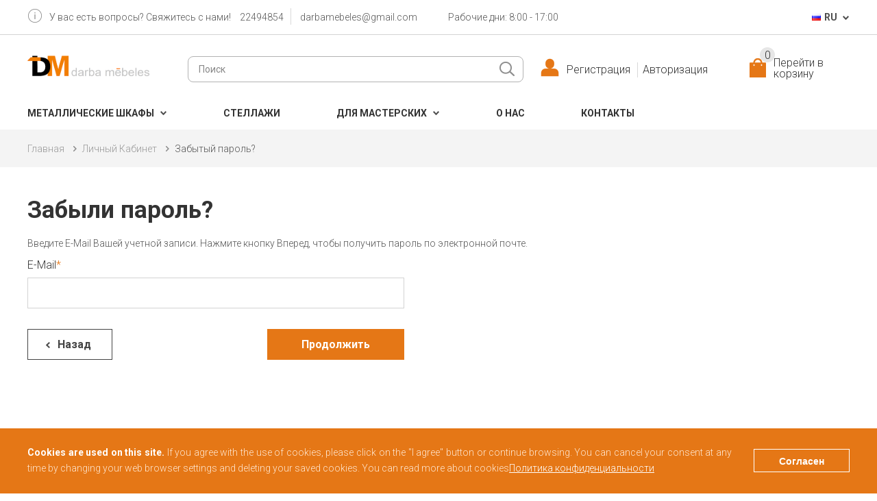

--- FILE ---
content_type: text/html; charset=utf-8
request_url: https://darbamebeles.lv/ru/zabyli-parol
body_size: 5313
content:
<!DOCTYPE html>
<html lang="ru" data-language="ru-ru">
<head>
<meta charset="UTF-8" />
<meta name="viewport" content="width=device-width, initial-scale=1">
<meta http-equiv="X-UA-Compatible" content="IE=edge">
<meta name="verify-paysera" content="0c1dc74bef1f1d0d3028077151fff281">
<title>Забыли пароль?</title>
<base href="https://darbamebeles.lv/" />
<!-- Google Tag Manager -->
<script>(function(w,d,s,l,i){w[l]=w[l]||[];w[l].push({'gtm.start':
new Date().getTime(),event:'gtm.js'});var f=d.getElementsByTagName(s)[0],
j=d.createElement(s),dl=l!='dataLayer'?'&l='+l:'';j.async=true;j.src=
'https://www.googletagmanager.com/gtm.js?id='+i+dl;f.parentNode.insertBefore(j,f);
})(window,document,'script','dataLayer','GTM-PJTQMLL');</script>
<!-- End Google Tag Manager -->
<link href="catalog/view/theme/default/stylesheet/style.css?ver=1.2.14" rel="stylesheet">
<link href="catalog/view/theme/default/stylesheet/responsive.css?ver=1.2.4" rel="stylesheet">
<link href="https://darbamebeles.lv/image/catalog/icon.png" rel="icon" />
<link hreflang="en-LV" href="https://darbamebeles.lv/en/forgot-your-password" rel="alternate" />
<link hreflang="lv-LV" href="https://darbamebeles.lv/aizmirsta-parole" rel="alternate" />
<link hreflang="ru-LV" href="https://darbamebeles.lv/ru/zabyli-parol" rel="alternate" />
<link hreflang="x-default" href="https://darbamebeles.lv/ru/zabyli-parol" rel="alternate" />
</head>
<body class="lang-ru">
<!-- Google Tag Manager (noscript) -->
<noscript><iframe src="https://www.googletagmanager.com/ns.html?id=GTM-PJTQMLL"
height="0" width="0" style="display:none;visibility:hidden"></iframe></noscript>
<!-- End Google Tag Manager (noscript) -->
<header>
  <div class="header-top">
    <div class="wrap">
      <div class="left contacst">
        <span>У вас есть вопросы? Свяжитесь с нами!</span>
        <a href="tel:22494854" title="22494854">22494854</a>
        <a href="mailto:darbamebeles@gmail.com" title="darbamebeles@gmail.com">darbamebeles@gmail.com</a>
      </div>
      <div class="left working-time">Рабочие дни: 8:00 - 17:00</div>
        <div class="langs">
    <div class="active">
      <img src="catalog/language/ru-ru/ru-ru.png" alt="RU" title="RU">
      RU
    </div>
    <ul>
          <a href="https://darbamebeles.lv/en/forgot-your-password" title="EN">
        <img src="catalog/language/en-gb/en-gb.png" alt="EN" title="EN">
        EN
      </a>
          <a href="https://darbamebeles.lv/aizmirsta-parole" title="LV">
        <img src="catalog/language/lv-lv/lv-lv.png" alt="LV" title="LV">
        LV
      </a>
        </ul>
  </div>

    </div>
  </div>
  <div class="wrap">
    <a href="https://darbamebeles.lv/ru/" id="logo"><img src="https://darbamebeles.lv/image/catalog/darbamebeles.png" title="Darbamebeles" alt="Darbamebeles" /></a>    <form action="https://darbamebeles.lv/ru/poisk" method="GET" id="search" class="search-form">
  <input type="text" name="search" value="" placeholder="Поиск" />
  <input type="submit" value="" title="Поиск" />
  </form>
    <div id="cart">
  <button class="cart-bt">Перейти в корзину<span id="cart-total">0</span></button>
  <ul class="cart-body">
          <li class="empty">
        <div class="caption">Ваша корзина пуста!</div>
      </li>
      </ul>
</div>

        <div id="login">
      <button class="login-bt"><span>Регистрация</span><span>Авторизация</span></button>
      <div class="login-menu">
        <div class="caption">Войти по электронной почте</div>
        <form action="https://darbamebeles.lv/ru/avtorizacia" method="post" class="forma login-form ajax-form" id="login-form">
          <div class="placeholder"></div>
          <label for="input-header-email" class="email">E-Mail</label>
          <input id="input-header-email" type="text" name="email" />
          <label for="input-header-password" class="passw">Пароль</label>
          <input id="input-header-password" type="password" name="password" />
          <a href="https://darbamebeles.lv/ru/zabyli-parol" class="forgot-password" title="">Забыли пароль?</a>
          <input type="submit" name="submit" value="Авторизация" class="bt-orange">
        </form>
        <div class="strap"></div>
        <div class="caption">Новый клиент</div>
        <a href="https://darbamebeles.lv/ru/registracia" title="" class="button-reg">Регистрация</a>
      </div>
    </div>
    	<button type="button" class="mobmenu-bt"></button>
    <nav id="menu">
  <ul>
              <li class="dropdown"><a href="https://darbamebeles.lv/ru/metallicheskie-shkafy">Металлические шкафы</a>
      <div class="submenu">
                <ul>
                      <li><a href="https://darbamebeles.lv/ru/metallicheskie-shkafy/garderobnye-shkafy">Гардеробные шкафы</a></li>
                      <li><a href="https://darbamebeles.lv/ru/metallicheskie-shkafy/metallicheskie-ofisnye-shkafy">Металлические  oфисные  шкафы</a></li>
                      <li><a href="https://darbamebeles.lv/ru/metallicheskie-shkafy/yниверсальные-шкафы">Шкафы для чистящих средств</a></li>
                      <li><a href="https://darbamebeles.lv/ru/metallicheskie-shkafy/kartoteki">Картотеки</a></li>
                      <li><a href="https://darbamebeles.lv/ru/metallicheskie-shkafy/boksy-na-kljuch">Боксы на ключ</a></li>
                      <li><a href="https://darbamebeles.lv/ru/metallicheskie-shkafy/skamejki">Скамейки под шкафом</a></li>
                  </ul>
              </div>
    </li>
                  <li><a href="https://darbamebeles.lv/ru/stellazi">Cтеллажи</a></li>
                  <li class="dropdown"><a href="https://darbamebeles.lv/ru/dirbtuvems">Для мастерских</a>
      <div class="submenu">
                <ul>
                      <li><a href="https://darbamebeles.lv/ru/dirbtuvems/irankiu-sieneles">Стенки для инструментов</a></li>
                  </ul>
              </div>
    </li>
                  <li><a href="https://darbamebeles.lv/ru/o-nas">О нас</a></li>
          <li><a href="https://darbamebeles.lv/ru/kontakty">Контакты</a></li>
      </ul>
</nav>

  </div>
 	<div class="header-fixed">
		<div class="wrap">
			<a href="https://darbamebeles.lv/ru/" id="logo"><img src="https://darbamebeles.lv/image/catalog/darbamebeles.png" title="Darbamebeles" alt="Darbamebeles" /></a>
			<nav id="menu">
  <ul>
              <li class="dropdown"><a href="https://darbamebeles.lv/ru/metallicheskie-shkafy">Металлические шкафы</a>
      <div class="submenu">
                <ul>
                      <li><a href="https://darbamebeles.lv/ru/metallicheskie-shkafy/garderobnye-shkafy">Гардеробные шкафы</a></li>
                      <li><a href="https://darbamebeles.lv/ru/metallicheskie-shkafy/metallicheskie-ofisnye-shkafy">Металлические  oфисные  шкафы</a></li>
                      <li><a href="https://darbamebeles.lv/ru/metallicheskie-shkafy/yниверсальные-шкафы">Шкафы для чистящих средств</a></li>
                      <li><a href="https://darbamebeles.lv/ru/metallicheskie-shkafy/kartoteki">Картотеки</a></li>
                      <li><a href="https://darbamebeles.lv/ru/metallicheskie-shkafy/boksy-na-kljuch">Боксы на ключ</a></li>
                      <li><a href="https://darbamebeles.lv/ru/metallicheskie-shkafy/skamejki">Скамейки под шкафом</a></li>
                  </ul>
              </div>
    </li>
                  <li><a href="https://darbamebeles.lv/ru/stellazi">Cтеллажи</a></li>
                  <li class="dropdown"><a href="https://darbamebeles.lv/ru/dirbtuvems">Для мастерских</a>
      <div class="submenu">
                <ul>
                      <li><a href="https://darbamebeles.lv/ru/dirbtuvems/irankiu-sieneles">Стенки для инструментов</a></li>
                  </ul>
              </div>
    </li>
                  <li><a href="https://darbamebeles.lv/ru/o-nas">О нас</a></li>
          <li><a href="https://darbamebeles.lv/ru/kontakty">Контакты</a></li>
      </ul>
</nav>

		</div>
	</div>
</header>

<div id="account-forgotten" class="container">
  <div class="breadcrumb">
    <ul class="wrap">
            <li><a href="https://darbamebeles.lv/ru/">Главная</a></li>
            <li><a href="https://darbamebeles.lv/ru/uchetnaya-zapis">Личный Кабинет</a></li>
            <li><a href="https://darbamebeles.lv/ru/zabyli-parol">Забытый пароль?</a></li>
          </ul>
  </div>
    <div class="row">
    <div id="content">
      <h1 class="page-heading no-border">Забыли пароль?</h1>
      <p>Введите E-Mail Вашей учетной записи. Нажмите кнопку Вперед, чтобы получить пароль по электронной почте.</p>
      <form action="https://darbamebeles.lv/ru/zabyli-parol" method="post" enctype="multipart/form-data" class="forma ajax-form" id="change-password">
        <div class="placeholder"></div>
        <label class="required" for="input-email">E-Mail</label>
        <input type="text" name="email" value="" id="input-email" />
        <div class="buttons">
          <a href="https://darbamebeles.lv/ru/avtorizacia" title="Назад" class="bt-back">Назад</a>
          <input type="submit" value="Продолжить" class="bt-orange">
        </div>
      </form>
      
    </div>
  </div>
</div>

<footer>
  <div id="goTop"></div>
  <div class="wrap">
    <div class="col darbis">
      <img src="https://darbamebeles.lv/image/catalog/darbamebeles.png" title="" alt="" />      <p>SIA "Darba mēbeles"</p><p>Код компании: 41203062610<br></p><p>Код НДС. LV41203062610</p><p>Эл. почта: <font color="#1e91cf"><a href="http://darbamebeles@darbisgroup.eu">darbamebeles@darbisgroup.eu</a></font></p><p>Телефон.: 22494854</p><p>Эл. почта:&nbsp;<a href="mailto:darbamebeles@darbisgroup.eu" style="background-color: rgb(255, 255, 255);">darbamebeles@darbisgroup.eu</a></p><p><br></p><p>Время работы:</p><p>I-V: 8.00 - 17.00</p>
    </div>
    <div class="col points">
      <p>Время работы: I-V: 8:00 - 17:00</p><p><a href="mailto:darbamebeles@darbisgroup.eu" style="background-color: rgb(255, 255, 255);">darbamebeles@darbisgroup.eu</a><br></p><p>Phone: 22494854</p>
    </div>
    <div class="col">
      <div class="title">Меню</div>
      <ul>
        <li><a href="https://darbamebeles.lv/ru/katalogi" title="">Каталоги</a></li>
        <li><a href="https://darbamebeles.lv/ru/o-nas" title="">О нас</a></li>
        <li><a href="https://darbamebeles.lv/ru/proekti" title="Завершенные проекты">Завершенные проекты</a></li>
        <li><a href="https://darbamebeles.lv/ru/kontakty">Контакты</a></li>
      </ul>
    </div>
    <div class="col">
      <div class="title">Информация</div>
      <ul>
                  <li><a href="https://darbamebeles.lv/ru/politika-konfidencialnosti">Политика конфиденциальности</a></li>
                  <li><a href="https://darbamebeles.lv/ru/tipy-stellazej">Типы стеллажей</a></li>
                  <li><a href="https://darbamebeles.lv/ru/uslovija-dostavki-i-vozvrata">Условия доставки и возврата</a></li>
                  <li><a href="https://darbamebeles.lv/ru/samyj-udobnyj-sposob-hranenija">Самый удобный способ хранения</a></li>
                  <li><a href="https://darbamebeles.lv/ru/polki-dlja-nebolshih-pomeschenij-2">Полки для небольших помещений</a></li>
                  <li><a href="https://darbamebeles.lv/ru/stellazi-pomogajut">Стеллажи помогают</a></li>
                  <li><a href="https://darbamebeles.lv/ru/kak-vybrat-produkt">Как выбрать продукт</a></li>
                  <li><a href="https://darbamebeles.lv/ru/garderob-v-sootvetstvii-s-vashimi-potrebnostjami">Гардероб в соответствии с вашими потребностями</a></li>
              </ul>
    </div>
  </div>
  <div class="copyright">
    <div class="wrap">
      <div class="left">© 2026 Все права защищены DARBIS</div>
      <div class="right">Дизайн и программирование <a href="https://logon.lt" title="Svetainių kūrimas" target="_blank" class="logon"></a></div>
    </div>
  </div>
</footer>
<link href="https://fonts.googleapis.com/css?family=Roboto:100,300,300i,400,500,700|Roboto+Condensed:300,400|Roboto+Slab:700&amp;subset=latin-ext" rel="stylesheet">
<script src="catalog/view/javascript/jquery/jquery-2.1.1.min.js" type="text/javascript"></script>
<script type="text/javascript">
    const language = $('html').data('language');
</script>
<script>
    // Autocomplete */
    (function($) {
        $.fn.autocomplete = function(option) {
            return this.each(function() {
                var $this = $(this);
                var $dropdown = $('<ul class="dropdown-menu" />');

                this.timer = null;
                this.items = [];

                $.extend(this, option);

                $this.attr('autocomplete', 'off');

                // Focus
                $this.on('focus', function() {
                    this.request();
                });

                // Blur
                $this.on('blur', function() {
                    setTimeout(function(object) {
                        object.hide();
                    }, 200, this);
                });

                // Keydown
                $this.on('keydown', function(event) {
                    switch(event.keyCode) {
                        case 27: // escape
                            this.hide();
                            break;
                        default:
                            this.request();
                            break;
                    }
                });

                // Click
                this.click = function(event) {
                    event.preventDefault();

                    var value = $(event.target).parent().attr('data-value');

                    if (value && this.items[value]) {
                        this.select(this.items[value]);
                    }
                }

                // Show
                this.show = function() {
                    var pos = $this.position();

                    $dropdown.css({
                        top: pos.top + $this.outerHeight(),
                        left: pos.left
                    });

                    $dropdown.show();
                }

                // Hide
                this.hide = function() {
                    $dropdown.hide();
                }

                // Request
                this.request = function() {
                    clearTimeout(this.timer);

                    this.timer = setTimeout(function(object) {
                        if ($(object).val().length > 3)
                            object.source($(object).val(), $.proxy(object.response, object));
                    }, 200, this);
                }

                // Response
                this.response = function(json) {
                    var html = '';
                    var category = {};
                    var name;
                    var i = 0, j = 0;

                    if (json.length) {
                        for (i = 0; i < json.length; i++) {
                            // update element items
                            this.items[json[i]['value']] = json[i];

                            if (!json[i]['category']) {
                                // ungrouped items
                                html += '<li data-value="' + json[i]['value'] + '"><a href="' + json[i]['link'] + '">' + json[i]['label'] + '</a></li>';
                            } else {
                                // grouped items
                                name = json[i]['category'];
                                if (!category[name]) {
                                    category[name] = [];
                                }

                                category[name].push(json[i]);
                            }
                        }

                        for (name in category) {
                            html += '<li class="dropdown-header">' + name + '</li>';

                            for (j = 0; j < category[name].length; j++) {
                                html += '<li data-value="' + category[name][j]['value'] + '"><a href="' + category[name][j]['link'] + '">&nbsp;&nbsp;&nbsp;' + category[name][j]['label'] + '</a></li>';
                            }
                        }
                    }

                    if (html) {
                        this.show();
                    } else {
                        this.hide();
                    }

                    $dropdown.html(html);
                }

                $dropdown.on('click', '> li > a', $.proxy(this.click, this));
                $this.after($dropdown);
            });
        }
    })(window.jQuery);


  $('input[name=\'search\']').autocomplete({
    'source': function(request, response) {
      $.ajax({
        url: 'index.php?route=product/product/autocomplete&filter_name=' +  encodeURIComponent(request),
        dataType: 'json',
        success: function(json) {
          response($.map(json, function(item) {
            return {
              label: item['name'],
              value: item['product_id'],
              link:  item['link']
            }
          }));
        }
      });
    },
    'select': function(item) {
        $('input[name=\'search\']').val(item['label']);

        if (item['link']) {
            $('body').append($('<div class="loader">'));

            var encodedStr = item['link'];
            var parser = new DOMParser;
            var dom = parser.parseFromString('<!doctype html><body>' + encodedStr,'text/html');
            location.href = dom.body.textContent;
        }
    }
  });
</script>

<script src="catalog/view/javascript/common.js?v=1.0.31" type="text/javascript"></script>
<div id="cookies-box">
  <div class="wrap">
    <p><strong>Cookies are used on this site.</strong> If you agree with the use of cookies, please click on the "I agree" button or continue browsing. You can cancel your consent at any time by changing your web browser settings and deleting your saved cookies. You can read more about cookies<a href="https://darbamebeles.lv/ru/politika-konfidencialnosti">Политика конфиденциальности</a></p>
    <button class="button-blue agree_terms cookies_warning accept_cookies" onclick="agreeCookiePolicy();">Согласен</button>
  </div>
</div>
<script type="text/javascript">
  const $cookieBar = jQuery('#cookies-box');
  function agreeCookiePolicy(){
    const date = new Date();
    date.setTime(date.getTime() + (365 * 24 * 60 * 60 * 1000));
    document.cookie = "acceptCookies=1; expires=" + date.toGMTString() + "; path=/";
    closeCookieBar();
  }
  function closeCookieBar(){
    $cookieBar.slideUp(function(){
      jQuery(this).remove();
    });
  }
</script>
</body></html>

--- FILE ---
content_type: text/css
request_url: https://darbamebeles.lv/catalog/view/theme/default/stylesheet/style.css?ver=1.2.14
body_size: 15980
content:
*:focus{outline: none;}
.left{float:left;}
.right{float:right;}
.clear{clear:both;}
a img, iframe{border:none;}
header ul{margin:0;padding: 0;}
textarea{resize: vertical;}
table{border-spacing: 0;}
button:focus{outline:0;}
html, body {margin:0 auto;}
a{text-decoration:none;}
body {
    display: block;
    max-width: 1920px;
    left: 0;
    right: 0;
    margin: auto;
    float: none;
	font-family: 'Roboto', sans-serif;
	font-size:14px;
	font-weight:300;
	color:#555;
}
body.popup-open {
	overflow:hidden;
}
.row, .wrap{
	clear: both;
	width:1200px;
	margin:0 auto;
}
.soc a, .popup-close, #menu > ul > li.dropdown a:after, .header-top .contacst:before, .langs .active:after, .search-form input[type="submit"], .logon, .login-bt:before, .login-menu:after, .login-form label.email:after, .login-form label.passw:after,
.cart-bt:before, .cart-body:after, .login-popup:after, .item .remove, .q_down, .q_up, .submenu:after , .submenu ul li:before, .slick-prev, .slick-next, .breadcrumb li:before, .inner-menu ul li:before, .filter .more:after, .more-about:after,
.pagination .to-left:after, .pagination .to-right:after, .toolbar a:after, .alert .close, a.bt-orange.small.arrow:after , .view-pvz:after, .share .fb-share, .share .tweet,
.map-legend > div:first-child span:before, .contacts-right:before, .contacts-left > div:before, .product-info .delivery-time:before, #better-price:before, #send-inquire:after, .checkboxai i.info, .tab-delivery table tr td:before,
.cart-table td.remove .remove, a.bt-back:before, .radio-bt input[type="radio"] + label span, a.search-post-code:after, .add-new-adress:after, .show-passw, .user-menu li a:before, .edit-adress:before, .delete-adress:before,
.new-adress-add:after, #menu .drop{background:url(../image/sprite.png)no-repeat;}
/*header*/
header {
	float:left;
	width: 100%;
	height:auto;
	background-color:#fff;
}
header .wrap{position:relative;clear:left;}
#logo{
	float:left;
	width:189px;
	height:39px;
	left:0;
	right:0;
	margin:30px 0 37px;
}
.header-top{
	float:left;
	width:100%;
	border-bottom:1px solid #d3d3d3;
	line-height:50px;
}
.header-top .contacst:before{
	float:left;
	width:22px;
	height:22px;
	content:'';
	background-position:-5px -8px;
	margin:12px 10px 0 0;
}
.header-top .contacst a{display:inline-block;color:#555555;margin-left:10px;}
.header-top .contacst a:hover{color:#e57716;}
.header-top .contacst a:after{
	float:right;
	width:1px;
	height:24px;
	background:#d8d8d8;
	content:'';
	margin:12px 0 0 10px;
}
.header-top .contacst a:last-child:after{content:none;}
.header-top .working-time{margin-left:45px;}
.langs{
	float:right;
	font-size:14px;
	font-weight:700;
	color:#4d4d4d;
	line-height: 25px;
	text-transform:uppercase;
	margin:13px 0 0 0;
	cursor:pointer;
	position:relative;
}
.langs .active{cursor: pointer;}
.langs .active:after{
	display:inline-block;
	float:right;
	width:11px;
	height:8px;
	content: '';
	background-position:-10px -44px;
	margin:9px 0 0 7px;
}
.langs img{float:left;width:13px;height:10px;margin:7px 5px 0 0;}
.langs a{display:block;color:#4d4d4d;}
.langs ul{
	display:none;
	position:absolute;
	list-style:none;
	background:#fff;
	z-index:99;
	left:0;
	right:0;
}
.langs:hover ul{display:block;}
#search{
	position:relative;
	float:left;
	width:490px;
	height:38px;
	margin:31px 0 0 45px ;
}
.search-form input[type="text"]{
	width:calc(100% - 77px);
	height:36px;
	border:1px solid #b2b2b2;
	padding: 0 60px 0 15px;
	color:#555;
	font-size:14px;
	font-family: Roboto, serif;
	-webkit-appearance: none;
	border-radius:8px;
}
.search-form input[type="text"]::-webkit-input-placeholder {color:#888888;}
.search-form input[type="text"]:-moz-placeholder {color:#888888;opacity:1;}
.search-form input[type="text"]::-moz-placeholder {color:#888888;opacity:1;}
.search-form input[type="text"]:-ms-input-placeholder {color:#888888;}
.search-form input[type="submit"]{
	position:absolute;
	top:1px;
	right:1px;
	width:46px;
	height:36px;
	background-position:-36px -2px;
	border:none;
	padding:0;
	cursor:pointer;
	-webkit-appearance: none;
	border-radius:0;
	min-width:0;
	margin:0;
}
.search-form input[type="submit"]:hover{background-position:-79px -2px;}

.search-form .dropdown-menu {
	display:none;
	list-style: none;
	background-color: #fff;
	border: 1px solid #b2b2b2;
	border-radius: 0 0 8px 8px;
	border-top: none;
	padding: 10px 10px 5px 10px;
	z-index: 9;
	position: absolute;
	right: 0;
	margin-top:-10px;
}
.search-form .dropdown-menu li a {
	color: #555555;
	font-size: 14px;
	line-height: 14px;
	font-family: 'Roboto', sans-serif;
}

#login{position:relative;float:right;margin:33px 60px 0 0;}
#login .login-popup {
	width: auto;
	left: 0;
	padding: 10px;
	top: 35px;
	min-height: unset;
	text-align: center;
}
#login .login-popup:after {
	right:unset;
	left: 10px;
}
#login:hover .login-popup {
	display: block;
}
#login .login-popup a {
	color: #555555;
}
#login .login-popup a:hover {
	color: #e57716;
}
.login-bt{
	font-family: Roboto, serif;
	font-size:16px;
	font-weight:300;
	color:#333;
	line-height:35px;
	background:transparent;
    -webkit-appearance: none;
    border-radius: 0;
	border:none;
    cursor: pointer;
	padding:0;
}
.login-bt:before{
	float:left;
	width:29px;
	height:29px;
	content:'';
	background-position:-138px -8px;
	margin: 0 10px 0 0;
}
.login-bt span{display:inline-block;}
.login-bt span:after{
	float:right;
	width:1px;
	height:22px;
	background:#d8d8d8;
	content:'';
	margin:7px 7px 0 10px;
}
.login-bt span:last-child:after{content:none;}
.login-menu{
    display: none;
    position: absolute;
    top: 44px;
    left: -167px;
    width: 300px;
	min-height:373px;
    padding: 27px 30px 30px;
    background: #fff;
	border:1px solid #d3d3d3;
    z-index: 999;
    box-shadow: 0 2px 5px 0 rgba(0, 0, 0, 0.15);
}
.login-menu:after{
    position: absolute;
    top: -9px;
	left:calc(50% - 5.5px);
	width:11px;
	height:10px;
	content:'';
	background-position:-9px -158px;
	margin: 0 10px 0 0;
}
.cart-body .caption,
.login-menu .caption{
	display:block;
	font-size:16px;
	font-weight:700;
	color:#333333;
	text-align:center;
}
.cart-body .caption {
	margin: 30px 0;
}
#login-form{float:left;width:100%;margin-top:-5px;}
#login-form label {font-size:14px;margin: 18px 0 6px;}
#login-form input[type="text"], #login-form input[type="password"] {height: 32px;}
#login-form.login-form label.email:after, #login-form.login-form label.passw:after {margin: -4px 0 0 -1px;}
#login-form .bt-orange{
    width: 100%;
    height: 34px;
    font-size: 14px;
	margin:20px 0 30px;
}
#login-form input[type="submit"]:hover{background: #f78119;}
#login-form .forgot-password {display:block;float:none;margin: 14px 0 0 0;text-align:center;}
.login-menu .strap{
	clear:both;
	display:block;
	width:calc(100% + 60px);
	height:1px;
	background:#d3d3d3;
	margin: 30px 0 27px -30px;
}
.login-menu .button-reg{
	display:block;
	width:100%;
	height:34px;
	line-height:36px;
	color:#fff;
	font-weight:700;
	text-align:center;
	background:#444444;
	margin-top:19px;
}
.login-menu .button-reg:hover{background:#565656;}
#cart{position:relative;float:right;margin-top:33px;}
.cart-bt{
	position:relative;
	width:147px;
	font-family: Roboto, serif;
	font-size:16px;
	font-weight:300;
	color:#333;
	line-height:35px;
    border: none;
    padding: 0;
    text-align: left;
    background: transparent;
    -webkit-appearance: none;
    border-radius: 0;
    cursor: pointer;
	overflow: visible;
}
.lang-ru .cart-bt{line-height:16px;}
.lang-ru  .cart-bt span {left: 16px;}
.cart-bt:before{
	float:left;
	width:26px;
	height:29px;
	content:'';
	background-position:-184px -8px;
	margin: 0 10px 0 0;
}
.cart-bt span{
	position:absolute;
	top:-15px;
	left:25px;
	width:21px;
	height:22px;
	color:#333;
	line-height:23px;
	text-align:center;
	background:#e6e6e6;
	border-radius:50%;
	padding-left: 1px;
}
.login-popup,
.cart-body {
    display: none;
	list-style:none;
    position: absolute;
    top: 44px;
    right:0;
    width: 550px;
    background: #fff;
    border: 1px solid #d3d3d3;
    z-index: 999;
    box-shadow: 0 2px 5px 0 rgba(0, 0, 0, 0.15);
}
.login-popup:after,
.cart-body:after {
    position: absolute;
    top: -9px;
    right: 118px;
    width: 11px;
    height: 10px;
    content: '';
    background-position: -9px -158px;
    margin: 0 10px 0 0;
}
.cart-body .item{
	position: relative;
	float:left;
	width:calc(100% - 0px);
	min-height:115px;
	border-bottom:1px solid #cecece;
	padding:0 0 20px;
}
.cart-body .empty p {
	font-size: 24px;
	text-align: center;
	color: #333;
	margin: 40px 0;
}
.item .image{
	float:left;
	width: 100px;
    height: 100px;
    margin: 15px 20px 0 7px;
}
.item .image img{max-width:100%;max-height:100%;}
.item .descr{float:left;width:189px;margin:28px 35px 0 0;}
.item .title{color:#333333;line-height:17px;}
.item .title:hover{text-decoration:underline;}
.item .price{font-size:18px;color:#333333;font-weight:500;margin:11px 0 0 0;}
.cart-body .quantity{position:relative;float: left;width:100px;height:34px;margin: 32px 0 0 25px;}
.cart-body .quantity input[type="text"] {width: 100%;height: 36px;font-size: 16px;box-sizing:border-box;}
.cart-body .q_down, .cart-body .q_up {width: 30px;height: 34px;}
.cart-body .q_down {background-position:-325px -56px;}
.cart-body .q_up {background-position: -360px -56px;}
.cart-body .q_down:hover {background-position:-325px -85px;}
.cart-body .q_up:hover {background-position: -360px -85px;}
.item .remove{float:right;width:25px;height:21px;background-position:-43px -120px;margin: 36px 23px 0 0;border: 0;cursor: pointer;-webkit-appearance: none;border-radius: 0;}
.item-total{float: left;margin:30px 0 35px 30px;font-size:20px;font-weight:500;color:#333;}
.item-total p {margin: 0;}
.item-total span{font-size:24px;font-weight:700;color:#e57716;margin-left:5px;}
.cart-body .item-total p:not(:last-child) span,
.cart-body .item-total p:not(:last-child) {font-size:16px;font-weight:300;color:#333;}
.cart-body .bt-orange{margin:30px 30px 0 0;}
#menu{clear:both;float:left;width:100%;}
#menu > ul > li {position:relative;float:left;list-style:none;padding:0 41px 16px;}
#menu > ul > li:first-child{padding-left:0;}
#menu > ul > li:last-child{padding-right:0;}
#menu > ul > li > a{
	float:left;
	color:#333;
	text-transform:uppercase;
	font-weight:700;
	font-size:14px;
}
#menu > ul > li > a:hover, #menu > ul > li.active > a{color:#e57716;}
#menu > ul > li.dropdown > a:after{
	float:right;
	width:11px;
	height:8px;
	content:'';
	background-position:-10px -44px;
	margin: 4px 0 0 8px;
}
#menu > ul > li.dropdown.active > a:after,
#menu > ul > li.dropdown > a:hover:after{background-position:-10px -204px;}
#menu > ul > li:hover .submenu{display:block;}
#menu > ul > li:first-child .submenu{left: 0;}
#menu > ul > li:last-child .submenu{left: inherit;right:0;}
.submenu {
    display: none;
    position: absolute;
    top: 27px;
    left: -190px;
    width: 523px;
    min-height: 37px;
    padding: 18px 20px 23px 30px;
    background: #fff;
    border: 1px solid #d3d3d3;
    z-index: 99;
    box-shadow: 0 2px 5px 0 rgba(0, 0, 0, 0.15);
}
.submenu ul{margin:0;padding:0;list-style:none;}
.submenu ul li{float:left;width:calc(50% - 30px);padding:0 10px 0 20px;margin:9px 0;}
.submenu ul li a{font-size:16px;color:#555;}
.submenu ul li:hover > a, .submenu ul li.active > a{color:#e57716;}
.submenu ul li:before{
	float:left;
	width:7px;
	height:10px;
	content:'';
	background-position:-11px -88px;
	margin: 4px 0 0 -20px;
}
.submenu ul li:hover:before, .submenu ul li.active:before{background-position:-11px -108px;}
/*content*/
main{float:left;width: 100%;}
.container {clear:both; width:100%;}
.slider{
	clear: both;
	position:relative;
	float:left;
	width:100%;
	height:600px;
	background:#f4f4f4;
	overflow:hidden;
}
.slider .slick-slider{margin-bottom:0;}
.slider .slide{position: relative;}
.slider .slide .wrap{
	position:absolute;
	top:0;
    left: 0;
    right: 0;
}
.slider .slide p{width:395px;font-size:16px;line-height:24px;margin:0 0 15px;}
.slider .slide p:first-child{width:510px;font-size:45px;font-weight:500;color:#333;line-height:54px;margin-top:105px;}
.slider .slide .bt-orange.small{float:left;min-width: 75px!important;margin: 25px 0 0;}
.slider .slick-dots{position: absolute;bottom: 0;}
.slider .slick-dots{width:1200px!important;margin:auto!important;left:0;right:0;bottom:30px!important;}
.slider .slick-dots li{width:16px!important;height:16px!important;margin:0 5px!important;}
.slider .slick-dots li button{width:17px!important;height:17px!important;padding:0!important;margin:0!important;}
.slider .slick-dots li{float: left;background:#cecece;border-radius:50%!important;}
.slider .slick-dots li.slick-active{background:#e57716;}
.slider .slick-prev, .slider .slick-next{width:16px!important;height: 55px!important;top:inherit!important;bottom:65px;z-index: 99;}
.slider .slick-prev{left:calc(50% - 600px)!important;background-position:-138px -40px;}
.slider .slick-next{left:calc(50% - 395px)!important;right:inherit!important;background-position:-170px -40px;}
.slider .slick-prev:hover{background-position:-200px -40px;}
.slider .slick-next:hover{background-position:-232px -40px;}
.slider .meta{
	position:absolute;
	width:1150px;
	left:50px;
	right:0;
	margin:auto;
	margin-top:-165px;
	z-index:9;
}
.slider .meta .active{font-family: 'Roboto Condensed', sans-serif;font-size:75px;font-weight:400;color:#333;}
.slider .meta .total{
	position:absolute;
	font-family: 'Roboto Condensed', sans-serif;
	font-size:18px;
	font-weight:300;
	color:#555;
	margin: 17px 0 0 25px;
	border-left:1px solid #d8d8d8;
	height:29px;
	padding-left:20px;
	line-height: 14px;
}
.heading{font-size:35px;font-weight:700;color:#333;margin:90px 0 20px;}
.our-products{float:left;width:100%;margin-bottom:-15px;}
.our-products .category{
	position:relative;
	float:left;
	width:calc(33.33% - 10px);
	height:335px;
	margin:0 15px 15px 0;
	overflow: hidden;
}
.our-products .category:nth-child(3n){margin-right:0;}
.our-products .category img{display:block;width:390px;height:335px;}
.our-products .category span{
	position:absolute;
	top:40px;
	left:40px;
	width:165px;
	font-size:20px;
	font-weight:700;
	color:#333;
	line-height:24px;
}
.our-products .category:hover span{color: #e57716;}
.projects{float:left;width: 100%;}
.projects .project-first{
	position:relative;
	float:left;
	width:788px;
	height:615px;
	overflow:hidden;
}
.projects .project-first img{display:block;width:788px;height:615px;}
.projects .project-first .shadow, .projects .project-next .shadow{
	position:absolute;
	bottom:0;
	left:0;
	width:100%;
	height:142px;
	background:url(../image/shadow.png)repeat-x;
}
.projects .project-first .shadow span, .projects .project-next .shadow span{
	position:absolute;
	bottom:25px;
	left:0;
	width:calc(100% - 60px);
	font-size:20px;
	font-weight:500;
	color:#fff;
	padding:0 20px 0 40px;
}
.projects .project-next{
	position:relative;
	float:left;
	width:390px;
	height:300px;
	margin:0 0 15px 22px;
	overflow:hidden;
}
.projects .project-next:last-child{margin-bottom:0;}
.projects .project-next img{display:block;width:390px;height:300px;}
.projects .project-next .shadow span{width:calc(100% - 50px);padding:0 20px 0 30px;}
.projects .project-first:hover .shadow span, .projects .project-next:hover .shadow span{color: #e57716;}
.projects-h{float:left;width:70%;}
#all-projects{margin-top:98px;}
.our-clients{float:left;width: 100%;}
.our-clients > div{
	float:left;
	width:16.66%;
	height:160px;
	background-color:#f4f4f4;
}
.our-clients > div:nth-child(2), .our-clients > div:nth-child(4), .our-clients > div:nth-child(6), .our-clients > div:nth-child(7), .our-clients > div:nth-child(9), .our-clients > div:nth-child(11),
.our-clients > div:nth-child(14), .our-clients > div:nth-child(16), .our-clients > div:nth-child(18), .our-clients > div:nth-child(19), .our-clients > div:nth-child(21), .our-clients > div:nth-child(23),
.our-clients > div:nth-child(26), .our-clients > div:nth-child(28), .our-clients > div:nth-child(30), .our-clients > div:nth-child(31), .our-clients > div:nth-child(33), .our-clients > div:nth-child(35),
.our-clients > div:nth-child(38), .our-clients > div:nth-child(40), .our-clients > div:nth-child(42){background-color:#f9f9f9;}
.our-clients > div span{
	display:block;
	width:100%;
	height:100%;
	background-size:auto 100%;
	background-position:center;
	background-repeat:no-repeat;

    -webkit-filter: grayscale(100%);
    -moz-filter: grayscale(100%);
    -ms-filter: grayscale(100%);
    -o-filter: grayscale(100%);
    filter: grayscale(100%);
	opacity: 0.7;
}
.our-clients > div:hover span{
    -webkit-filter: grayscale(0%);
    -moz-filter: grayscale(0%);
    -ms-filter: grayscale(0%);
    -o-filter: grayscale(0%);
    filter: grayscale(0%);
	opacity: 1;
}
/*inner pages*/
.breadcrumb{
	float:left;
	width:100%;
	padding:21px 0 17px;
	background-color:#f4f4f4;
	margin-bottom:42px;
}
.breadcrumb ul {
	list-style: none;
	padding: 0;
}
.breadcrumb ul li {
	display: inline-block;
}
.breadcrumb a{
	display: inline-block;
	float:left;
	position:relative;
	font-size:14px;
	line-height:14px;
	color:#999999;
	text-decoration:none;
}
.breadcrumb li:last-child a{color:#555555;}
.breadcrumb a:hover{text-decoration:underline;}
.breadcrumb li:before{
	float:left;
	width:7px;
	height:10px;
	content:'';
	background-position:-11px -88px;
	margin:2px 7px 0 9px;
}
.breadcrumb li:first-child:before{content:none;}
aside{float:left;width:250px;margin-top:18px;}
aside .inner-menu:first-child, aside .filter:first-child{margin-top:0;}
.page-heading{
	font-size:35px;
	font-weight:700;
	color:#333;
	margin:-8px 0 30px;
	padding-bottom:30px;
	border-bottom:1px solid #d3d3d3;
}
aside .inner-menu + #filter-form {
	margin-top: 20px;
}

.page-heading.no-border{border-bottom:none;padding-bottom:0;margin-bottom:20px;}
.wrap .simple-text{float:left;width:100%;}
.inner-menu{
	display:block;
	padding:20px 20px 10px;
	border:1px solid #d3d3d3;
	margin-top:20px;
}
.inner-menu ul{list-style:none;margin:0;padding:0 0 0 11px;}
.inner-menu ul li{margin:15px 0;}
.inner-menu ul li:before{
	float: left;
    width: 7px;
    height: 10px;
    content: '';
    background-position: -11px -88px;
    margin: 3px 0 0 -12px;
}
.inner-menu ul li:hover:before, .inner-menu ul li.active:before{background-position:-11px -108px;}
.inner-menu ul li a{color:#555555;}
.inner-menu ul li:hover a, .inner-menu ul li.active a{color:#e57716;}
.inner-menu .title{font-size:18px;font-weight:700;color:#333333;text-transform:uppercase;margin:6px 0 22px;}
.filter{
	display:block;
	padding:20px 20px 17px;
	border:1px solid #d3d3d3;
	margin-top:20px;
}
.filter .title{font-size:18px;font-weight:700;color:#333333;text-transform:uppercase;margin:6px 0 17px;}
.filter .more{
	display:block;
	color:#333;
	border-top:1px solid #d3d3d3;
	padding:17px 0 8px;
	margin-top:14px;
	cursor:pointer;
}
.filter .more:hover{color:#e57716;}
.filter .more:after{
	float: right;
    width: 11px;
    height: 8px;
    content: '';
    background-position: -10px -44px;
    margin: 7px 0 0 -12px;
	transition: transform .3s;
}
.filter .more:hover:after{background-position: -10px -204px;}
.filter .more.less:after {transform: rotate(180deg);}
.filter .checkboxai{max-height:185px;overflow:hidden;transition: all .2s}

.filter{
	display:block;
	padding:20px 20px 17px;
	border:1px solid #d3d3d3;
	margin-top:20px;
}
.filter .title{font-size:18px;font-weight:700;color:#333333;text-transform:uppercase;margin:6px 0 20px;}
.filter .more{
	display:block;
	color:#333;
	padding:17px 0 8px;
	margin-top:14px;
	cursor:pointer;
}
.filter .more:hover{color:#e57716;}
.filter .more:after{
	float: right;
	width: 11px;
	height: 8px;
	content: '';
	background-position: -10px -44px;
	margin: 7px 0 0 -12px;
	transition: transform .3s;
}
.filter .more:hover:after{background-position: -10px -204px;}

/* Filter groups styling */
.filter-group {
	margin-bottom: 0;
}

.filter-group-title {
	font-size: 16px;
	font-weight: 600;
	color: #333333;
	margin: 0 0 15px 0;
	text-transform: none;
}

.filter-separator {
	border-top: 1px solid #d3d3d3;
	margin: 20px 0;
}

.filter-footer {
	margin-top: 20px;
	text-align: right;
}

.content-right{float:right;width:calc(100% - 300px);margin-top: 18px;}
.seo-top{float:left;width:100%;margin-bottom:50px;}
.seo-top .banners{float:left;width:100%;margin-top:40px;}
.seo-top .banners:first-child{margin-top:0;}
.seo-top .experience{
	float:left;
	display:table;
	width:285px;
	height:137px;
	background:#e57716;
	text-align:center;
}
.seo-top .experience span{font-size:18px;color:#fff;display: table-cell;vertical-align: middle;}
.seo-top .experience span b{display:block;font-size:34px;font-weight:700;}
.seo-top .stipriausi{float:left;width:137px;height:137px;margin-left:10px;}
.seo-top .more-about{margin-left:10px;}
.more-about{
	position:relative;
	float:left;
	width:95px;
	height:98px;
	border:1px solid #e57716;
	padding:17px 20px 20px;
}
.more-about span{display: block;width: 75px;font-weight:700;color:#e57716;}
.more-about:after{
	position:absolute;
	right:10px;
	bottom:10px;
	width:26px;
	height:26px;
	content:'';
	background-position:-231px -15px;
}
.more-about:hover:after{background-position:-231px -97px;}
.more-about:hover{background:#e57716;}
.more-about:hover span{color:#fff;}
.seo-top .left{width:580px;}
.seo-top .right{width:292px;}
.seo-top .right img{width:292px;height:auto;}
.category-sorting{float:left;width:100%;margin-bottom:20px;}
.category-sorting select{float:right!important;width:230px!important;height:34px!important;margin-right: 0.5px;}
.category-list{float:left;width:100%;}
.category-list .product{
	position:relative;
	float:left;
	width:calc(33.33% - 2px);
	border:1px solid transparent;
	text-align:center;
	padding-bottom:30px;
	overflow:hidden;
}
@media (min-width: 901px) {
	#product-category .category-list .product:nth-child(3n + 1) {clear:left;}
}
.product .image{display:block;}
.product .image img{display:block;width:298px;height:325px;}
.product .title{display:block;font-size:16px;line-height:19px;color:#333333;height:38px;margin:-3px 20px 8px;}
.product .code{color:#888888;margin-bottom:4px;}
.product .delivery-time{color:#e57716;margin-bottom:22px;}
.product .delivery-time b{font-weight:700;}
.product .price{font-size:22px;font-weight:500;color:#333333;margin-bottom:26px;}
.product .price .old-price{font-size:18px;font-weight:300;color:#888888;margin-right:5px;text-decoration: line-through;}
.product .price .new-price{color:#e57716;}
.product .price .pvm{font-size:14px;font-weight:300;color:#888888;margin-left:5px;}
.product .to-cart{
	display:block;
	width:103px;
	height:32px;
	line-height:32px;
	font-weight:400;
	color:#e57716;
	border:1px solid #e57716;
	margin:auto;
	background: none;
	padding: 0;
	cursor: pointer;
}
.product:hover{border-color:#d3d3d3;}
.product:hover .title{text-decoration:underline;}
.product:hover .to-cart{background:#e57716;color:#fff;}
.discount-icon{
	position:absolute;
	width:67px;
	height:67px;
	background:#f27c13;
	border-radius:50%;
}
.product .discount-icon{	top:1px;right:20px;}
.in-stock-icon {
	position:absolute;
	width:67px;
	height:67px;
	background: url("../image/in-stock.png");
	border-radius:50%;
	top:5px;
	right:20px;
}
.free-shipping-icon {
	position:absolute;
	width:72px;
	height:72px;
	border-radius:50%;
	top:4px;
	right:17px;
	background-size: cover!important;
}
.lang-en .in-stock-icon {background: url("/image/nuolaidos/in_stock_en.png");}
.lang-ru .in-stock-icon {background: url("/image/nuolaidos/in_stock_ru.png");}
.lang-lv .in-stock-icon {background: url("/image/nuolaidos/in_stock_lv.png");}

.lang-en .in-stock-icon.fast-delivery-icon {background: url("/image/nuolaidos/fast_delivery_en.png");width: 70px;height: 70px;}
.lang-ru .in-stock-icon.fast-delivery-icon {background: url("/image/nuolaidos/fast_delivery_ru.png");width: 70px;height: 70px;}
.lang-lv .in-stock-icon.fast-delivery-icon {background: url("/image/nuolaidos/fast_delivery_lv.png");width: 70px;height: 70px;}


.discount-icon + .in-stock-icon {top: 75px;}
.front-photo .in-stock-icon {top:20px;}
.front-photo .discount-icon + .in-stock-icon {top:95px;}
.discount-icon + .free-shipping-icon, .in-stock-icon + .free-shipping-icon {top:75px;}
.discount-icon + .in-stock-icon + .free-shipping-icon {top: 148px;}
.front-photo .discount-icon + .free-shipping-icon, .front-photo .in-stock-icon + .free-shipping-icon {top: 92px;}
.front-photo .discount-icon + .in-stock-icon + .free-shipping-icon {top: 166px;}
ul.pagination {list-style:none;margin:20px 0 0;padding:0;}
ul.pagination li {display:inline-block;}
.pagination{float:right;margin-top:20px;}
.pagination span,
.pagination a{
	position:relative;
	display: inline-block;
    float: left;
    width: 34px;
    height: 34px;
    text-align: center;
    line-height: 36px;
    margin: 0 5px 0;
	text-decoration:none;
	background-color:#f4f4f4;
	font-size:16px;
	color:#555555;
}
.pagination li.active span,
.pagination a.active, .pagination a:hover{color: #fff; background-color: #e57716;}
.pagination .to-left:after, .pagination .to-right:after{
	position:absolute;
	width: 8px;
	height: 11px;
	content: '';
	top:0;
	bottom:0;
	left:0;
	right:0;
	margin:auto;
}
.pagination .to-left:after {background-position:-90px -46px;}
.pagination .to-right:after {background-position:-107px -46px;}
.pagination .to-left:hover:after {background-position:-90px -67px;}
.pagination .to-right:hover:after {background-position:-107px -67px;}
.toolbar{float:left;width:100%;margin-top:100px;}
.toolbar a{
	position:relative;
	float:left;
	width:calc(20% - 39px);
	height:120px;
	color: #555555;
	font-weight:400;
	line-height: 19px;
	background:#f4f4f4;
	padding:17px 15px 20px 20px;
	margin-left:5px;
}
.toolbar a:hover{background:#e57716;color:#fff;}
.toolbar a:first-child{margin-left:0;}
.toolbar a span {display: block;width: 100%;}
.toolbar a:first-child span{width:100px;}
.toolbar a:after {
    position: absolute;
    right: 10px;
    bottom: 10px;
    width: 30px;
    height: 30px;
    content: '';
    background-position: -276px -14px;
}
.toolbar a:hover:after{background-position: -325px -14px;}
.popup {
    display: none;
    position: fixed;
    top: 0;
	left:0;
    width: 100%;
    height: 100%;
    z-index: 999;
    background: rgba(0,0,0,0.85);
}
.pop-inner {
	position: absolute;
	top: 50%;
	left: 50%;
	margin: auto;
	width: 530px;
	max-width: 100vw;
	height: auto;
	max-height: calc(100vh - 150px);
	transform: translate(-50%, -50%);
	padding: 50px;
	overflow: auto;
	background-color: #fff;
}
.popup-close{
	position:absolute;
	top:20px;
	right:20px;
	width:22px;
	height:22px;
	margin-right: 0;
	margin-top: 0;
	background-position:-376px -146px;
	cursor:pointer;
}
.pop-inner .caption{font-size:20px;font-weight:500;color:#333333;margin:-5px 0 5px;}
.pop-inner form textarea{height:142px;}
.pop-inner .checkboxai{float: left!important;width: calc(100% - 150px)!important;margin-top:18px;}
.pop-inner.pop-text{color:#333333;font-size:16px;line-height: 23px;}
.pop-inner.pop-text a{color:#333333;text-decoration:underline;}
.pop-inner.pop-text p{margin:10px 0 0;}
.pop-inner.pop-text strong, .pop-inner.pop-text  b{font-weight:500;}
.pop-inner.pop-text ul, .pop-inner.pop-text ol{margin:10px 0 0;padding:0;list-style:none;}
.pop-inner.pop-text ul li, .pop-inner.pop-text ol li{margin:8px 0;}
.pop-inner.pop-text ul li:before{
	float: left;
    content: '.';
    font-size: 19px;
    font-weight: 700;
    margin: -8px 3px 0 0;
}
.pop-inner .contacts{
	float:left;
	width:100%;
	font-size:16px;
	line-height:26px;
	color:#555555;
	border-top:1px solid #d8d8d8;
	padding-top:25px;
	margin-top:18px;
}
.pop-inner .contacts a{color:#555555;text-decoration:none;}
.pop-inner .contacts a:hover{text-decoration:underline;}
.banner-popup img {max-width:100%;max-height:100vh;}
.seo-bottom{
	float:left;
	width:calc(100% - 100px)!important;
	background:#f4f4f4;
	padding:50px 50px;
	text-align:justify;
	margin-top:50px;
}
.text-content{float:left;width:100%;}
.simple-text h2{font-size:26px;font-weight:500;color:#333333;margin:40px 0 7px;text-align:left;}
.simple-text h3{font-size:18px;font-weight:500;color:#333333;margin:40px 0 9px;text-align:left;}
.simple-text h4{font-size:16px;font-weight:700;color:#333333;margin:40px 0 9px;text-align:left;}
.simple-text p{min-height:1px;line-height:23px;text-align: justify;margin:20px 0;}
.simple-text p strong, .simple-text p b, .simple-text ul strong, .simple-text ul b, .simple-text ol strong, .simple-text ol b{font-weight:500;}
.simple-text p a, .simple-text ul a, .simple-text ol a{color:#555555;text-decoration:underline;}
.simple-text ul, .simple-text ol{line-height:21px;margin:20px 0;padding:0;list-style:none;}
.simple-text ul{padding-left: 12px;}
.simple-text ul li, .simple-text ol li{margin:7px 0;}
.simple-text ul li:before, .simple-text ol li:before {
    float: left;
    content: '.';
    font-size: 19px;
    font-weight: 700;
    margin: -5px 5px 0 -11px;
}
.simple-text h2:first-child, .simple-text h3:first-child, .simple-text h4:first-child, .simple-text p:first-child, .simple-text ul:first-child, .simple-text ol:first-child{margin-top:-6px;}
.simple-text h2:last-child, .simple-text h3:last-child, .simple-text h4:last-child, .simple-text p:last-child, .simple-text ul:last-child, .simple-text ol:last-child{margin-bottom:-6px;}
.simple-text h1 + p, .simple-text h2 + p, .simple-text h3 + p, .simple-text h4+ p, .simple-text h1 + ul, .simple-text h2 + ul, .simple-text h3 + ul, .simple-text h1 + ol, .simple-text h2 + ol, .simple-text h3 + ol{margin-top:0;}
.simple-text table {width:100%;}
.simple-text table.images-table td:not(:first-child) p {text-align:center;}
.simple-text table.images-table td:last-child p {text-align:right;}
.simple-text img{max-width:100%;}
.simple-text img[style*="width:100%"], .simple-text img[style*="width: 100%"]{margin:23px 0 17px;}
.simple-text img[align="left"], .simple-text img[style*="float:left"], .simple-text img[style*="float: left"]{padding: 0 30px 45px 0;box-sizing:border-box;}
.simple-text img[align="right"], .simple-text img[style*="float:right"], .simple-text img[style*="float: right"]{padding: 0 0 45px 30px;box-sizing:border-box;}
.simple-text img[align="left"] + img, .simple-text img[style*="float:left"] + img, .simple-text img[style*="float: left"] + img{margin-left:0;}
.simple-text p:last-child img:last-child{margin-bottom:0;}
.simple-text .table-bordered {
	border-collapse: collapse;
}
.simple-text .table-bordered td {
	border: 1px solid #ddd;
	padding: 15px 10px;
}
.simple-text .table-bordered tbody:first-child tr:first-child td {
	background: #f4f4f4;
}

.page-heading.search-h{border-bottom:none;padding-bottom:0;margin-bottom:0;}
.page-heading.search-h span{font-weight:300;}
#search2 {
    position: relative;
    float: left;
    width: 100%;
    height: 38px;
    margin: 0 0 50px;
}
.search-result{font-size:18px;margin:7px 0 15px;}
.text-danger { color: #e57716;font-weight:600;}
.alert{
	width:calc(100% - 40px);
	max-width:calc(1200px - 40px);
	background:#444444;
	padding:16px 20px;
	color:#fff;
	margin:0 auto 30px;
	clear:both;
	position:relative;
	top: -22px;
}
.alert.alert-success {
	background: #e57716;
}
.alert a {
	font-weight: 500;
	text-decoration: underline;
	color: #fff;
}
.alert a:hover {
	text-decoration: none;
}
.placeholder .alert { margin-top:0;float:none; }
.placeholder .alert p { margin:0; }
.alert .close{
	float:right;
	width:15px;
	height:15px;
	content:'';
	background-position:-47px -92px;
	margin:1px 15px 0 0;
	cursor:pointer;
}
.advantages{float:left;width:100%;margin-bottom:-30px;}
.advantages > div{
	position:relative;
	display:table;
	float:left;
	width:calc(26% - 151px);
	height:90px;
	border-left:1px solid #d3d3d3;
	padding-left:150px;
	font-size:18px;
}
.advantages > div:nth-child(1){border-left:none;padding-left:90px;width:calc(20% - 90px);}
.advantages > div:nth-child(2){width:calc(27% - 151px);}
.advantages > div:nth-child(3){width:calc(27% - 151px);}
.advantages > div:nth-child(4){width:calc(26% - 151px);}
.advantages > div span{display:table-cell;vertical-align:middle;}
.advantages > div:before{
	position:absolute;
	left:50px;
	top:0;
	bottom:0;
	margin:auto;
	width:90px;
	height:81px;
	content:'';
	background:url(../image/catalog-icones.png)no-repeat;
}
.advantages > div:nth-child(1):before{background-position:-18px 0;left:0;}
.advantages > div:nth-child(2):before{background-position:-132px 0;}
.advantages > div:nth-child(3):before{background-position:-242px 0;}
.advantages > div:nth-child(4):before{background-position:-362px 0;}
.advantages-vertical{float:left;width:100%;margin-bottom:-20px;}
.advantages-vertical > div{
	position:relative;
	display:table;
	float:left;
	width:calc(25% - 4px);
	height:232px;
	border-left:1px solid #d3d3d3;
	font-size:18px;
	text-align:center;
}
.advantages-vertical > div:before{
	display:block;
	left:0;
	top:0;
	margin:48px auto 35px;
	width:90px;
	height:81px;
	content:'';
	background:url(../image/catalog-icones.png)no-repeat;
}
.advantages-vertical > div:nth-child(1){border-left:none;}
.advantages-vertical > div:nth-child(1):before{background-position:-7px 0;left:0;}
.advantages-vertical > div:nth-child(2):before{background-position:-132px 0;}
.advantages-vertical > div:nth-child(3):before{background-position:-242px 0;}
.advantages-vertical > div:nth-child(4):before{background-position:-362px 0;}
.about-us{float:left;width:100%;margin-bottom:70px;}
.about-us .text-block{
	display:table;
	width:328px;
	height:204px;
	padding:60px;
	background:#f9f9f9;
}
.about-us .text-block p{
	display:table-cell;
	vertical-align:middle;
	font-size:15px;
	line-height:22px;
	text-align:justify;
}
.about-us .experience {
    display: table;
    width: 448px;
    height: 196px;
    background: #e57716;
    text-align: center;
}
.about-us .experience span {
    font-size: 20px;
    color: #fff;
    display: table-cell;
    vertical-align: middle;
}
.about-us .experience span b {
    display: block;
    font-size: 70px;
    font-weight: 700;
	font-family: 'Roboto Slab', serif;
	margin-bottom:-5px;
}
.about-us img{float:left;}
.view-pvz{
	float:left;
	font-size:16px;
	font-weight:700;
	color:#e57716;
	margin:85px 0 0 93px;
}
.view-pvz:hover{text-decoration:underline;}
.view-pvz:after{
	float:right;
	width:30px;
	height:30px;
	content:'';
	background-position:-276px -94px;
	margin: -6px 0 0 10px;
}
.simple-text ol {
	counter-reset: ol-counter;
	/*margin: 50px 0 0;*/
	margin: 5px 0 0 40px;
    padding: 0;
    list-style: none!important;
}
.simple-text ol li{
	counter-increment: ol-counter;
	position:relative;
    margin: 11px 0;
	line-height:25px;
	padding-left:10px;
	min-height:31px;
}
.simple-text ol li:before{
	content: counter(ol-counter);
	display:inline-block;
	width:31px;
	height:31px;
	line-height:34px;
	font-size:16px;
	font-weight:700;
	color:#b2b2b2;
	text-align:center;
	border:2px solid #b2b2b2;
	border-radius:50%;
	margin:-5px 15px 0 -50px;
}
.simple-text ol li  strong,
.simple-text ol li  b{font-weight: 500;}
.simple-text ol li  a{color: #555555;text-decoration: underline;}
.mobilus-stelazai .left-text{float:left!important;width:calc(50% - 10px)!important;margin:35px 0 55px;}
.simple-text .right-banner{
	float:right;
	width:550px;
	height:207px;
	padding:20px;
	background:#e57716;
	margin:35px 0 55px;
}
.simple-text .right-banner p{font-size:16px;color:#fff;text-align:center;margin:0;}
.simple-text .right-banner p:first-child{font-size:20px;font-weight:700;margin-bottom:10px;}
.simple-text .right-banner a{color:#fff;}
.simple-text .right-banner a:hover{text-decoration:underline;}
.simple-text .right-banner:before{
	display:block;
	width:80px;
	height:81px;
	content:'';
	background:url(../image/info-icone-smaller.png)no-repeat;
	margin:10px auto 25px;
}
.share {
	float:left;
	width:100%;
	border-top:1px solid #d3d3d3;
	margin-top:35px;
	padding-top:30px;
}
.share > div{float:right;position:relative;}
.share > div > a {
	float: left;
	width:48px;
	height:48px;
	margin-right:5px;
}
.share .fb-share{ background-position: -17px -436px; }
.share .tweet{ background-position:-124px -436px; }
.share .fb-share:hover{background-position:-17px -436px;}
.share .tweet:hover{background-position:-124px -436px;}
.projects-list{float:left;width:100%;}
.projects-list > a{
	float:left;
	width:calc(33.33% - 30px);
	margin:43px 45px 0 0;
	overflow:hidden;
}
.projects-list > a:nth-child(3n){margin-right:0;}
.projects-list > a:nth-child(1), .projects-list > a:nth-child(2), .projects-list > a:nth-child(3){margin-top:0;}
.projects-list > a img{display:block;width:370px;height:465px;}
.projects-list > a span{
	display:block;
	font-size:18px;
	font-weight:500;
	color:#333333;
	padding:16px 0 0;
	height:54px;
}
.projects-list > a:hover span{color:#e57716;}
.pagination-border{
	float:left;
	width:100%;
	margin-top:35px;
	padding-top:10px;
	border-top:1px solid #d3d3d3;
}
.map{
	position:relative;
	float:left;
	width:100%;
	height:670px;
	margin:130px 0 -100px;
}
#map{width:100%;height:670px;}
.map-legend{
	position:absolute;
	width:1200px;
	left:0;
	right:0;
	height:96px;
	background:#fff;
	box-shadow: 0 2px 5px 0 rgba(0, 0, 0, 0.15);
	z-index:9;
	margin:30px auto 0;
}
.map-legend > div{
	float:left;
	height:100%;
	padding:0 30px;
	border-left:1px solid #d3d3d3;
	font-size:16px;
}
.map-legend > div:first-child{border-left:none;}
.map-legend > div strong{display:block;margin:27px 0 6px;}
.map-legend > div:first-child{width:265px;}
.map-legend > div:first-child span{float:left;margin-top:40px;font-size:18px;font-weight:500;}
.map-legend > div:first-child span:before{
	float: left;
	width:36px;
	height:36px;
    content: '';
	background-position:-438px -98px;
	margin:-10px 10px 0 0;
}
.contacts-left .caption, .contacts-right .caption{font-size:18px;font-weight:500;color:#333333;margin-bottom:12px;}
.contacts-left{float:left;width:620px;}
.contacts-left > div{
	float:left;
	width:calc(50% - 50px);
	margin:45px 50px 0 0;
}
.contacts-left > div.rekvizitai:before{background-position:-17px -387px;}
.contacts-left > div.kontaktiniai-duomenys:before{background-position:-69px -387px;}
.contacts-left > div.uzsakymu-priemimas:before{background-position:-118px -387px;}
.contacts-left > div.komerciniai-pasiulymai:before{background-position:-171px -387px;}
.contacts-left > div.mokejimai:before{background-position:-224px -387px;}
.contacts-left > div:nth-child(3), .contacts-left > div:nth-child(5){clear:both;}
.contacts-left > div:nth-child(1), .contacts-left > div:nth-child(2){margin-top:0;}
.contacts-left > div p{min-height:3px;margin:7px 0;}
.contacts-left > div a{color:#555555;}
.contacts-left > div a:hover{text-decoration:underline;}
.contacts-right{float:right;width:530px;}
.contacts-right form{margin-top:-7px;}
.contacts-right form textarea{height: 142px;}
.contacts-right form .checkboxai {
    float: left;
    width: calc(100% - 150px);
    margin-top: 14px;
}
.contacts-right:before, .contacts-left > div:before{
	display:block;
	width:33px;
	height:29px;
	content:'';
	margin:0 0 12px 0;
}
.contacts-right:before{background-position:-272px -387px;}
/**/
#product{float:left;width:100%;}
.product-image {
    float: left;
    width: 632px;
    height: 627px;
}
.front-photo {
	position:relative;
    display: table;
    float: right;
    width: 520px;
    height: 625px;
	text-align:center;
	border: 1px solid #d5d5d5;
}
.front-photo a{display: table-cell;vertical-align: middle;}
.front-photo a img{display: block;max-width:100%;max-height:100%;margin:0 auto;}
.front-photo .discount-icon{	top:20px;right:20px;}
.products-gallery {float: left;width:99px;max-height:545px;overflow:hidden;}
.products-gallery .thumb {
	position:relative;
    display: block;
    width: 97px;
    height: 97px;
    margin-bottom: 10px;
    cursor: pointer;
	border:1px solid #d5d5d5!important;
	overflow:hidden;
}
.products-gallery .thumb a img , .front-photo img{max-width: 100%;max-height: 100%;}
.products-gallery .thumb a img{position:absolute;left:0;right:0;top:0;bottom:0;margin:auto;}
.product-info {float: right;width: 520px;}
.product-info h1{display:block;font-size:26px;font-weight:500;color:#333333;margin:-5px 0 10px;}
.product-info .description{
	display:block;
	margin: 20px 0 5px;
	padding-top: 25px;
	border-top:1px solid #d3d3d3;
}
.product-info .code, .product-info .min-qnt{display:block;color:#888888;margin:0 0 5px;}
.product-info .code span, .product-info .min-qnt span{color:#555555;}
.product-info .delivery-time{
	position:relative;
	float:left;
	width:calc(100% - 50px);
	font-size:16px;
	font-weight:500;
	color:#e57716;
	padding:20px 0 19px 50px;
	border-top:1px solid #d3d3d3;
	border-bottom:1px solid #d3d3d3;
	margin-top:20px;
}
.product-info .delivery-time:before{
	position:absolute;
	left:0;
	top:0;
	bottom:1px;
	margin:auto;
	width:39px;
	height:27px;
	content:'';
	background-position:-435px -54px;
}
.product-info .delivery-time.no-icon{
	padding-left: 0px;
	width:100%;
}
.product-info .delivery-time.no-icon:before{
	display: none;
}
.product-info .delivery-time-list .delivery-time:nth-child(2){
	margin-top:0px;
	border-top:none;
}
.product-info .price{
	display:block;
	font-size:34px;
	font-weight:500;
	color: #333333;
	margin:20px 0 18px;
}
.product-info .price .old-price {
    font-size: 22px;
    font-weight: 300;
    color: #888888;
    margin-right: 5px;
	text-decoration: line-through;
}
.product-info .price .new-price {color: #e57716;}
.product-info .price .pvm {
    font-size: 16px;
    font-weight: 300;
    color: #888888;
    margin-left: 5px;
}
#better-price{
	display:inline-block;
	font-size:13px;
	font-weight:300;
	min-width:150px;
	padding:11px 10px 10px;
	border:1px solid #b5b5b5;
	margin-left:15px;
	color:#777777;
}
#better-price:before{
	float:left;
	width:7px;
	height:13px;
	content:'';
	background-position:-11px -132px;
	margin: 1px 0 0 -16px;
}
#better-price:hover:before{background-position:-23px -132px;}
#better-price:hover{color:#e57716;border:1px solid #e57716;}
.product-info .forma{clear: both;display:block;padding-top:30px;}

.product-info .options > div {width:50%;margin-bottom:30px;box-sizing:border-box;padding: 0 15px 0 0;}
.product-info .options > div:nth-child(2n) {float:right;padding:0 0 0 15px;}
.product-info .options > div label {margin-top:0;font-size:14px;}
.product-info .options > div:not(.colors) input[type='radio'] {display:none;}
.product-info .options > div:not(.colors) input[type='radio'] + label {display:inline-block;margin-right:5px;margin-top:0;cursor:pointer;position:relative;}
.product-info .options > div:not(.colors) input[type='radio'] + label:hover .info-hover {display:block;}
.product-info .options > div:not(.colors) input[type='radio'] + label:after {
	content: "";
	display:block;
	background: transparent url(../image/checkbox.png) no-repeat center;
	position:absolute;
	top:0;
	right:0;
	bottom:0;
	left:0;
	opacity: 0;
	transition: opacity 0.3s ease-in-out;
	-webkit-transition: opacity 0.3s ease-in-out;
	moz-transition: opacity 0.3s ease-in-out;
	o-transition: opacity 0.3s ease-in-out;
}
.product-info .options > div:not(.colors) input[type='radio'] + label img {
	width:50px;
	box-sizing:border-box;
	border:1px solid #d3d3d3;
	float:left;
	transition: border-color 0.3s ease-in-out;
	-webkit-transition: border-color 0.3s ease-in-out;
	moz-transition: border-color 0.3s ease-in-out;
	o-transition: border-color 0.3s ease-in-out;
}
.product-info .options > div:not(.colors) input[type='radio']:checked + label {text-decoration: underline;}
.product-info .options > div:not(.colors) input[type='radio']:checked + label:after {opacity: 1;}
.product-info .options > div:not(.colors) input[type='radio']:checked + label img {border-color: #e57716;}

.ad-to-chart{float:left;width:100%;}
.ad-to-chart .quantity{position:relative;float:left;width:120px;height:55px;}
.ad-to-chart .quantity input[type="text"] {font-size:18px!important;height:53px!important;}
.ad-to-chart .q_down, .ad-to-chart .q_up {width: 30px;height: 44px;top:6px;}
.ad-to-chart .q_down {background-position:-325px -51px;}
.ad-to-chart .q_up {background-position: -360px -51px;}
.ad-to-chart .q_down:hover {background-position:-325px -80px;}
.ad-to-chart .q_up:hover {background-position: -360px -80px;}
#button-cart{
	position:relative;
	float:left;
	width:185px;
	height:55px;
	font-family: Roboto, serif;
	font-size:16px;
	font-weight:700;
	color:#fff;
	background:#e57716 url(../image/button-chart.png)no-repeat center right 40px;
	padding:0 30px 0 0;
    -webkit-appearance: none;
    border-radius: 0;
	border:none;
	margin-left:10px;
	cursor:pointer;
}
#button-cart:hover{background-color:#f78119;}
#send-inquire{
	position:relative;
	float:left;
	width:162px;
	height:53px;
	line-height:55px;
	font-size:16px;
	font-weight:700;
	color:#e57716;
	padding:0 30px 0 0;
	border:1px solid #e57716;
	text-align:center;
	margin-left:10px;
}
#send-inquire:hover{background:#e57716;color:#fff;}
#send-inquire:after{
	position:absolute;
	top:12px;
	right:8px;
	width:24px;
	height:26px;
	content:'';
	background-position:-185px -101px;
	margin: 0
}
#send-inquire:hover:after{background-position:-185px -231px;}
.colors{float:left;width:100%;margin-bottom:20px;}
.colors > p{color:#333333;margin:0 0 7px;}
.radio-bt.color {float: left;margin: 0 6px 0 0;position:relative;}
.radio-bt.color:nth-child(10n){margin-right:0;}
.radio-bt.color input[type="radio"] { display: none;}
.radio-bt.color input[type="radio"] + label {
	display: inline-block;
    cursor: pointer;
    margin: 0;
}
.colors .radio-bt input[type="radio"] + label span {margin-right: 0;}
.radio-bt.color input[type="radio"] + label span {
    display: inline-block;
    width: 21px;
    height: 21px;
    vertical-align: middle;
	border:2px solid #fff;
    cursor: pointer;
    background: none;
}
.radio-bt.color input[type="radio"]:checked + label span {
    background: none;
	border:2px solid #e57716;
	overflow:hidden;
}
.product-info .forma label span.label{font-size:14px!important;width:auto!important}
.checkboxai i.info{
	display:inline-block;
	width:24px;
	height:24px;
	content:'';
	background-position:-279px -57px;
	margin: -4px 0 0 10px;
}
.checkboxai.relative label{position:relative;}
.radio-bt.color:hover .info-hover,
.checkboxai i.info:hover + .info-hover{display:block;}
.info-hover{
	display:none;
	position:absolute;
	left: 0;
	bottom:0;
	-webkit-transform: translateY(100%);
	-moz-transform: translateY(100%);
	-ms-transform: translateY(100%);
	-o-transform: translateY(100%);
	transform: translateY(100%);
    font-size: 13px;
	line-height:18px;
    font-weight: 300;
	color:#777777;
    min-width: 150px;
    background: #fff;
    text-align: justify;
    padding: 11px 10px 10px;
    border: 1px solid #b5b5b5;
	z-index: 9;
}
.share.no-border{border-top:none;padding-top:0;}
.related-products{
	float:left;
	width:100%;
	border-top:1px solid #b2b2b2;
	padding-top:120px;
	margin-top:50px;
}
.related-products .category-list .product {width: calc(25% - 2px);}
.related-products .heading{text-align:center;margin:0 0 40px;}
.tabs-container{
	float:left;
	width:100%;
	border-top:1px solid #b2b2b2;
	margin-top:155px;
}
.tabs{float: left;width: 100%;margin-top: -55px;display:table;table-layout: fixed;}
.tabs a{
	position:relative;
    display: table-cell;
	font-size:16px;
	color:#555555;
	text-align:center;
	vertical-align:middle;
	line-height:1;
	height:53px;
	border:1px solid #cecece;
	border-bottom-color:#b2b2b2;
	border-left:none;
	margin:0 0 -1px 0;
	padding: 0 5px;
}
.tabs a:first-child{border-left:1px solid #cecece;}
.tabs a.active{color:#e57716;font-weight:700;border-color:#b2b2b2;border-bottom-color: #fff;}
.tabs a:hover{color:#e57716;}
.tabs a.active:after{
	position:absolute;
	left:-1px;
	top:0;
	width:1px;
	height:100%;
	background:#b2b2b2;
	content:'';
}
.tabs-content{float:left;width:100%;padding:50px 0 0;}
.tabs-content.simple-text h3{font-size:20px;}
.tabs-content h3, .tabs-content .caption{
	font-size:20px;
	font-weight: 500;
    color: #333333;
    margin: 40px 0 9px;
    text-align: left;
}
.tabs-content.simple-text h3:first-child, .tabs-content h3:first-child, .tabs-content .caption:first-child{margin-top:-6px;}
.video {
    clear: both;
    position: relative;
    float: left;
    width: 100%;
    height: 509px;
    margin: 5px 0 27px;
    cursor: pointer;
    overflow: hidden;
}
.video img {display: block;width: 100%;height: auto;margin:0;}
.video iframe {
    display: none;
    width: 100%;
    height: 509px;
    border: none;
}
.video:before {
    position: absolute;
    top: 0;
    left: 0;
    width: 100%;
    height: 100%;
    content: '';
    background: rgba(0,0,0,0.5);
}
.video:after {
    position: absolute;
    top: 0;
    bottom: 0;
    left: 0;
    right: 0;
    margin: auto;
    width: 135px;
    height: 97px;
    content: '';
    background: url(../image/play-video.png)no-repeat;
    z-index: 9;
}
.video.play:before, .video.play:after{content:none;}
.video + p{clear: both;}
.tabs-content table{min-width:600px;font-size:16px;background:#f4f4f4;}
.tabs-content table tr td{position:relative;height:53px;padding:0 20px;}
.tabs-content table tr:nth-child(2n) td{background:#ffffff;}
.tab-delivery p{font-size:16px;margin:12px 0;}
.tab-delivery p a{color:#555555;text-decoration:none;}
.tab-delivery p a:hover{text-decoration:underline;}
.tab-delivery table tr td{padding-left:60px;}
.tab-delivery table tr td:before{
	position:absolute;
	left:30px;
	top:0;
	bottom:0;
	margin:auto;
	width:21px;
	height:21px;
	content:'';
}
.tab-delivery table tr td:nth-child(1):before{background-position:-142px -142px;left:20px;}
.tab-delivery table tr td:nth-child(2):before{background-position:-184px -142px;}
.tab-delivery table tr td:nth-child(3):before{background-position:-225px -142px;}
.tab-delivery table tr td:after{
	position:absolute;
	right:0;
	top:0;
	bottom:0;
	margin:auto;
	width:1px;
	height:42%;
	background:#b2b2b2;
	content:'';
}
.tab-delivery table tr td:last-child:after{content:none;}
.tab-tools .toolbar{margin-top:0;}
/*cart pages*/
.steps-line{float:left;width:100%;margin-bottom:30px;}
.steps-line .step{
	position:relative;
	display:table;
	float:left;
	width:25%;
    height: 88px;
	background:#f4f4f4;
	margin:0 -1px 0 0;
}
.steps-line .step:nth-child(1){width:25%;}
.steps-line .step:nth-child(1) span{left: 60px;}
.steps-line .step:nth-child(1) p{padding: 8px 10px 0 120px;}
.steps-line .step:nth-child(2){width:25%;}
.steps-line .step:nth-child(2) span{left: 40px;}
.steps-line .step:nth-child(2) p{padding: 8px 10px 0 100px;}
.steps-line .step:nth-child(3){width:25%;}
.steps-line .step:nth-child(4){width:25%;}
.steps-line .step:after{
	position:absolute;
	top:0;
	bottom:0;
	right:0;
	margin:auto;
	width:1px ;
	height:40px;
	background:#d8d8d8;
	content:'';
	z-index: 9;
}
.steps-line .step span{
	position:absolute;
	top:0;
	bottom:0;
	left:30px;
	width:43px;
    height: 43px;
	line-height:43px;
	font-size:24px;
	font-weight:700;
	text-align:center;
	color:#b2b2b2;
	border:2px solid #b2b2b2;
	border-radius:50%;
	margin: auto;
}
.steps-line .step.active span{color:#fff;border-color:#fff;}
.steps-line .step.done span{background:url(../image/step-done.png)no-repeat center;border-color:#fff;color:transparent;}
.steps-line .step.active, .steps-line .step.done{color:#fff;background:#e57716;}
.steps-line .step.active:after, .steps-line .step.done:after{ background:#efac70;z-index: 9;}
.steps-line .step:nth-child(4):after, .steps-line .step.active:after{content:none;}
.steps-line .step.active p, .steps-line .step.done p{color:#fff;}
.steps-line .step p{
	display:table-cell;
	vertical-align:middle;
	width:100%;
	font-size:16px;
	font-weight:700;
	line-height:24px;
	color:#b2b2b2;
	padding:8px 10px 0 90px;
	margin:0;
}
.cart-table {float: left;width:100%;}
.cart-table th{text-align:left;}
.cart-table th.title{width:auto;}
.cart-table th.price{width:10%;}
.cart-table th.qnt{width:28%;text-align:center;}
.cart-table th.total{width:11%;padding-left:20px;}
.cart-table th.total, .cart-table td.total{padding-left:20px;}
.cart-table th.remove{width:6%;}
.cart-table th{font-size:18px;font-weight:300;height:50px;border-bottom:1px solid #d3d3d3;}
.cart-table th.title{text-align:left;}
.cart-table td{position:relative;height:205px;border-bottom:1px solid #d3d3d3;}
.cart-table td:first-child {width:1px;}
.cart-table td.title .image{position: relative;float:left;width:150px;height:150px;margin: 0 25px 0 0;}
.cart-table td.title .image img{width:150px;height:150px;}
.cart-table td.title .descr{float: left;width: 225px;padding: 10px 0;}
.cart-table td.title .title{display:block;min-height:38px;color:#333333;text-decoration:none;font-size:16px;line-height:19px;}
.cart-table td.title .title:hover{text-decoration:underline;}
.cart-table td.title .attr{color:#888888;margin-top:10px;}
.cart-table td.price, .cart-table td.total{font-size:20px;color:#333333;font-weight:500;}
.cart-table td.price span, .cart-table td.total span{display:none;}
.cart-table td.price .old-price{color: #a5a0a0;text-decoration: line-through;margin:5px 0 0;}
.cart-table .quantity{position:relative;width:120px;height:57px;margin: auto;}
.cart-table .quantity input[type="text"]{width: 118px!important;height:53px!important;font-size: 18px!important;box-sizing:border-box;}
.cart-table .q_down, .cart-table .q_up {width: 30px;height: 44px;top: 6px;}
.cart-table .q_down {background-position:-325px -51px;}
.cart-table .q_up {background-position: -360px -51px;}
.cart-table .q_down:hover {background-position:-325px -80px;}
.cart-table .q_up:hover {background-position: -360px -80px;}
.cart-table td.remove .remove{
	float:right;
    width: 25px;
    height: 25px;
	background-position:-42px -118px;
    border: 0;
    cursor: pointer;
    -webkit-appearance: none;
    border-radius: 0;
}
.total-block {float: right;margin:20px 0 10px;}
.total-block p {font-size:18px;margin: 6px 0;}
.total-block p span {float:right;width:110px;font-weight: 300;text-align:right;}
.total-block p i{font-style: normal;width: calc(100% - 110px);float: left;}
.total-block p:last-child {font-weight: 500;font-size: 20px;color:#333333;margin:18px 0 0;line-height: 29px;}
.total-block p:last-child span {font-weight: 700;font-size:24px;color:#e57716;}

.total-block-table td {font-size:18px;margin: 6px 0;}
.total-block-table td:nth-child(2) {font-weight: 300;text-align:right;}
.total-block-table tr:last-child td {font-weight: 500;font-size: 20px;color:#333333;margin:18px 0 0;line-height: 29px;}
.total-block-table tr:last-child td:nth-child(2) {font-weight: 700;font-size:24px;color:#e57716;}

.first-step .total-block{margin:15px 0 10px;}
.buttons{float:left;width:100%;margin-top:30px;}
.buttons input[type="submit"], .buttons input[type="button"], .buttons a{margin-top:0!important;}
.first-step .buttons .bt-gray{/*float:right;*/float:left;margin-right:10px;min-width:230px;}
.first-step .buttons .bt-border{/*float:right;*/float:left;margin-right:10px;min-width:163px;}
.fourth-step .cart-table{border-top: 1px solid #d3d3d3;}
.fourth-step .cart-table td.qnt{font-size:18px;font-weight:500;text-align:center;}
.fourth-step .cart-table th:last-child, .fourth-step .cart-table tr td:last-child{text-align:right;}
.fourth-step .cart-table th.price {width: 16%;}
.fourth-step .cart-table th.qnt {width: 20%;}
.fourth-step .cart-table th.total {width: 15%;}
.checkboxai.confirm-agree{float:right;margin:14px 30px 0 0;}
.order-confirm-info {float: left;width:100%;margin:20px 0 50px;}
.order-confirm-info > div {
    float: left;
    width: calc(25% - 61px);
	min-height:131px;
    padding: 0 20px 20px 40px;
	border-right:1px solid #d3d3d3;
}
.order-confirm-info > div:nth-child(1){padding-left:0;width: calc(25% - 21px);}
.order-confirm-info > div:last-child{border-right:none;}
.order-confirm-info > div p:first-child {
    font-size: 18px;
    font-weight: 500;
    margin: -4px 0 14px;
}
.order-confirm-info > div p {font-size: 16px;margin: 7px 0;}
.order-confirm-info > div p:last-child{margin-bottom:-24px;}
.confirm-order{float:left;width:100%;text-align:center;padding:60px 0 0;}
.confirm-order p{
    min-height: 1px;
	font-size:16px;
    line-height: 24px;
    margin: 20px 0;
}
.confirm-order p a{color:#555555;}
.confirm-order p a:hover{text-decoration:underline;}
.confirm-order p:nth-child(1), .confirm-order p:nth-child(2){font-size:45px;line-height:inherit;font-weight:500;color:#333333;margin:0;}
.confirm-order .bt-border{
	display:block;
	float:none;
	width:245px;
	margin:13px auto 0;
}
.delivery-block{float:left;width:550px;}
.payment-block{float:right;width:550px;}
.delivery-block .caption{font-size: 20px;font-weight: 700;color: #333;margin:20px 0 25px;}
.payment-block .caption{font-size: 20px;font-weight: 700;color: #333;margin:20px 0 30px;}
.dilivery-choice {
    float: left;
    width: calc(100% - 60px);
	background:#f4f4f4;
    padding: 28px 30px 29px;
	margin-top:5px;
}
.dilivery-choice:first-child{margin-top:0;}
.select.shipping-dropdown{margin: 4px 0 0 35px;width: calc(100% - 35px);}
.dilivery-choice input[type="radio"] + label + p {display:block;font-size: 16px;margin: 0 0 0 34px;}
.dilivery-choice input[type="radio"]:checked + label + p{color:#e57716;}
.payment-choice {
	position:relative;
    float: left;
    width: calc(100% - 62px);
	border:1px solid #d3d3d3;
    padding: 21px 30px 17px;
	margin:0 0 -1px;
}
.payment-choice.active {border-color:#e57716;}
.payment-choice.active:after{
	position:absolute;
	left:-1px;
	bottom:-1px;
	width:calc(100% + 2px);
	height:1px;
	background:#e57716;
	content:'';
	z-index: 9;
}
.fizinis-juridinis{
	float:left;
	width:calc(100% - 42px);
	border:1px solid #b2b2b2;
	padding:39px 20px 36px;
	margin-bottom:30px;
}
.fizinis-juridinis .radio-bt{display:inline-block;margin-left:30px;}
.fizinis-juridinis > span{
	position:relative;
	float: left;
	font-size:16px;
	font-weight:700;
	color:#333333;
	padding-right:30px;
	min-width: 143px;
}
.fizinis-juridinis > span:after{
	position:absolute;
	top:-40px;
	right:0;
	width:1px;
	height:104px;
	background:#b2b2b2;
	content:'';
}
/**/
.forma .legend {
	float:left;
    width: 100%;
    font-size: 20px;
    font-weight: 700;
    color: #333333;
    margin: 0 0 22px;
}
.user-password, .dilivery-adress-checkbox{
    float: left;
    width: 100%;
    margin-top: 45px;
}
.forma .adress {float: left; width: 100%;margin-bottom:19px;}
.forma .adress .street {float: left;width: calc(100% - 274px);}
.forma .adress .house, .forma .adress .flat {float: left;width: 127px;margin: 0 0 0 10px;}
.post-code {clear: both;position: relative;}
a.search-post-code {float:right;color: #888888;font-size:14px;line-height: 19px;text-decoration: none;}
a.search-post-code:after{
	float:right;
	width:8px;
	height:11px;
	content:'';
	background-position:-11px -88px;
	margin: 5px 0 0 10px;
}
a.search-post-code:hover{text-decoration:underline;}
.user-dilivery-adresas textarea{margin:0;height:76px;margin-bottom:20px;}
.forma .checkboxai{float:left;width:100%;}
.checkboxai.agree{float:left;width:70%;}
.checkboxai.agree label{font-size:14px;}
.registration-form .right .bt-orange{margin-top:0;}
.ajax-form .placeholder .alert {margin: 20px 0;top:unset;}
#dilivery-adress-checkbox, .user-dilivery-adresas{float:left;width:100%;}
#dilivery-adress-checkbox{margin-bottom:10px;}
.adress-choice {
    float: left;
    width: 100%;
    margin-top: 40px;
}
.adress-choice  .gray-block{
    float: left;
    width: calc(100% - 40px);
	min-height:104px;
	background:#f4f4f4;
	padding:18px 20px 30px;
	margin:3px 0 31px;
}
.adress-choice .checkboxai label {font-size: 14px;}
.add-new-adress{
	position:relative;
	float:left;
	min-width:150px;
	height:32px;
	font-size:14px;
	font-weight:700;
	color:#555555;
	line-height:34px;
	border:1px solid #444444;
	padding:0 15px 0 20px;
	margin-top:5px;
	cursor:pointer;
}
#add-new-address:checked + .add-new-adress,
.add-new-adress:hover{color:#fff;background:#565656;border-color:#565656;}
.add-new-adress:after{
	float:right;
	width:16px;
	height:16px;
	content:'';
	background-position:-94px -125px;
	margin: 9px 0 0 8px;
}
#add-new-address:checked + .add-new-adress:after,
.add-new-adress:hover:after{background-position:-94px -181px;}
#add-new-address {display:none;}
#add-new-address + .add-new-adress + .new-address-form {
	clear:left;
	transition: all .2s;
	max-height:0;
	overflow:hidden;
}
#add-new-address:checked + .add-new-adress + .new-address-form {max-height:500px;}
.password{position:relative;}
.show-passw {
    position: absolute;
    bottom: 9px;
    right: 10px;
    width: 25px;
    height: 25px;
    background-position: -141px -174px;
}
.text-danger + .show-passw {bottom:25px}
.show-passw:hover{background-position: -141px -206px;}
/*acount pages*/
.login-block{
	float: left;
    width: 570px;
    min-height: 316px;
    padding: 45px 50px 50px;
	background:#f4f4f4;
}
.login-block .caption, .register-block .caption{font-size:20px;font-weight:700;color:#333;}
.login-block > p{
    min-height: 1px;
    line-height: 23px;
    text-align: justify;
    margin: 20px 0;
}
.register-block{
	float: right;
    width: 395px;
    min-height: 314px;
    padding: 45px 50px 50px;
	border:1px solid #d4d4d4;
}
.register-block .simple-text{float:left;width:100%;height:207px;margin-top:18px;}
.register-block .simple-text p:first-child{font-size:16px;margin:0 0 10px;}
.register-block ul{margin:10px 0;}
.register-block .bt-border{margin-right:10px;}
.row .simple-text + form.forma .fizinis-juridinis{margin-top:30px;}
.user-password + .checkboxai.agree{margin-top:22px;}
.user-password + .checkboxai.agree + .bt-orange{margin-top:28px;}
.user-name{
	float:left;
	width:100%;
	font-size:18px;
	color:#888888;
	margin:0 0 20px;
}
.user-name span{color:#333333;}
.user-menu{float:left;width:475px;list-style:none;margin:0;padding:0;}
.user-menu li{position:relative;display:table;width:100%;height:65px;border:1px solid #d3d3d3;}
.user-menu li:not(:last-child) {border-bottom:none;}
.user-menu li a{position:relative;display: table-cell;vertical-align: middle;height:65px;font-size:16px;color:#333333;padding:0 20px 0 75px;}
.user-menu li.active, .user-menu li:hover{border-color:#e57716;}
.user-menu li.active a, .user-menu li:hover a{color:#e57716;}
.user-menu li.active:after, .user-menu li:hover:after{
	position:absolute;
	left:-1px;
	bottom:-1px;
	width:calc(100% + 2px);
	height:1px;
	background:#e57716;
	content:'';
	z-index:9;
}
.user-menu li a:before{
	position:absolute;
	left:30px;
	top:0;
	bottom:0;
	width:29px;
	height:32px;
	content:'';
	background-position:-454px -257px;
	margin:auto;
}
.user-menu li a.contact-info:before{background-position:-454px -254px;}
.user-menu li a.dilivery-adres:before{background-position:-454px -323px;}
.user-menu li a.order-hist:before{background-position:-454px -384px;}
.user-menu li a.passw-change:before{background-position:-454px -451px;}
.user-menu li.active a.contact-info:before, .user-menu li:hover a.contact-info:before{background-position:-408px -254px;}
.user-menu li.active a.dilivery-adres:before, .user-menu li:hover a.dilivery-adres:before{background-position:-408px -323px;}
.user-menu li.active a.order-hist:before, .user-menu li:hover a.order-hist:before{background-position:-408px -384px;}
.user-menu li.active a.passw-change:before, .user-menu li:hover a.passw-change:before{background-position:-408px -451px;}
.user-info-block{
	float:right;
	width:575px;
	height:184px;
	background:#f4f4f4 url(../image/info-icone.png)no-repeat center right 50px;
	padding:40px 50px;
}
.user-info-block p{font-size:16px;margin:7px 0;}
.user-info-block p a{color:#555555;}
.user-info-block p a:hover{text-decoration:underline;}
.user-info-block p:first-child{color:#333333;font-size:18px;font-weight:700;margin:0 0 12px;}
.save-with-password{
	float:left;
	width:calc(100% - 100px);
	background:#f4f4f4;
	padding:30px 50px 50px;
	margin-top:30px;
}
.save-with-password .bt-orange{margin-top:20px!important;min-width:200px!important;}
.save-with-password label.required:after{color:#333333!important;}
#change-password{width:550px;}
#change-password .bt-orange{min-width:200px;}
.order-history, .view-order{
    width: 100%;
    border-top: 1px solid #d3d3d3;
    border-left: 1px solid #d3d3d3;
	text-align:center;
}
.order-history tr th, .view-order tr th{
	font-weight:700;
	color:#333333;
	height:54px;
	padding: 0 10px;
    border-bottom: 1px solid #d3d3d3;
    border-right: 1px solid #d3d3d3;
}
.order-history tr td, .view-order tr td{
    border-bottom: 1px solid #d3d3d3;
    border-right: 1px solid #d3d3d3;
    padding: 0 10px;
	height:38px;
}
.order-history tr th:first-child, .order-history tr td:first-child, .view-order tr th:first-child, .view-order tr td:first-child{text-align:left;padding-left:12px;}
.order-history td.status_1 {color: #2176b1;}
.order-history td.status_5 {color: #4d9a2b;}
.order-history td.status_7,
.order-history td.status_8,
.order-history td.status_14,
.order-history td.status_10 {color: #c32727;}
.order-history th:nth-child(1){width:auto;}
.order-history th:nth-child(2){width:130px;}
.order-history th:nth-child(3){width:130px;}
.order-history th:nth-child(4){width:250px;}
.order-history th:nth-child(5){width:225px;}
.order-history th:nth-child(6){width:170px;}
.order-history a, .view-order a{color:#555555;}
.order-history a:hover, .view-order a:hover{text-decoration:underline;}
.view-order th:nth-child(1){width:auto;}
.view-order th:nth-child(2){width:130px;}
.view-order th:nth-child(3){width:130px;}
.view-order th:nth-child(4){width:170px;}
.view-order th:nth-child(5){width:170px;}
.buttons.in-order{width:auto;margin-top:70px;}
.adress-row{
    position: relative;
    display: table;
    width: calc(100% - 60px);
    min-height: 90px;
    padding: 0 30px;
	font-size:16px;
    background: #f4f4f4;
    margin-top: 10px;
}
.adress-row:first-child {margin-top: 0;}
.adress-row span {
    display: table-cell;
    vertical-align: middle;
    padding-right: 300px;
}
.address-form.adress-row + .adress-row {display:none;}
.address-form.adress-row.new-adress-block {float:none;}
.edit-adress, .delete-adress{
    position: absolute;
    top: 0;
    bottom: 0;
	right: 30px;
	height:26px;
	line-height:26px;
	font-size:16px;
    color: #555555;
    text-decoration: none;
	margin: auto;
}
.edit-adress{right:170px;}
.edit-adress:hover, .delete-adress:hover{color: #e57716;}
.edit-adress:before, .delete-adress:before{
	float: right;
    width: 24px;
    height: 26px;
    content: '';
    margin: -2px 0 0 15px;
}
.edit-adress:before{background-position:-183px -186px;}
.delete-adress:before{background-position:-234px -186px;}
.edit-adress:hover:before{background-position:-185px -101px;}
.delete-adress:hover:before{background-position:-282px -186px;}
.delete-adress:after{
	float: left;
    width: 1px;
    height: 44px;
	background:#d8d8d8;
    content: '';
    margin: -10px 30px 0;
}
.new-adress-block {
    float: left;
    width: calc(100% - 60px);
    padding: 35px 30px 30px;
    background: #f4f4f4;
    margin-top: 10px;
}
.new-adress .left{width:560px;}
.new-adress .right{width:485px;}
.new-adress .ll {float: left;width: 270px;}
.new-adress .rr {float: right;width: 270px;}
.confirm-width-passw {
    clear: both;
    position: relative;
	float:left;
	width: calc(100% - 60px);
    background: #f7f7f7;
	padding:13px 30px 30px;
}
.new-adress-block .confirm-width-passw {
	margin: 0 -30px -30px;
	width:100%;
}

.confirm-width-passw > div{float:left;width:660px;}
.confirm-width-passw .password{float:left;width:450px;}
.confirm-width-passw .bt-orange{float:right;margin:0!important;min-width:200px!important;}
.new-adress-add{
    position: relative;
    float: right;
    min-width: 109px;
    height: 43px;
    font-size: 16px;
    font-weight: 700;
    color: #e57716;
    line-height: 45px;
    border: 1px solid #e57716;
    padding: 0 15px 0 20px;
	text-align: center;
    margin-top: 45px;
	background: none;
	cursor:pointer;
}
.new-adress-add:after {
    float: right;
    width: 15px;
    height: 15px;
    content: '';
    background-position: -95px -92px;
    margin: 14px 20px 0 0;
}
.new-adress-add:hover{background:#e57716;color:#fff;}
.new-adress-add:hover:after{background-position: -95px -208px;}
/*footer*/
footer{float:left;width:100%;background:#f4f4f4;padding:53px 0 0;margin-top:100px;clear:both;}
footer a{color: #555;text-decoration:none;}
footer a:hover{text-decoration:underline;}
footer p{min-height:4px;margin:7px 0;}
footer .col{float:left;}
footer .col:nth-child(1){width:280px;padding-right:20px;}
footer .col:nth-child(2){width:350px;padding-right:20px;}
footer .col:nth-child(3){width:255px;padding-right:20px;}
footer .col:nth-child(4){width:255px;}
footer .col b,footer .col .title{font-size:16px;font-weight:700;color:#333;margin:7px 0 18px;}
footer .col img{width:122px;margin:-9px 0 10px;}
footer .col ul{margin:0;padding:0;list-style:none;}
footer .col ul li{margin:7px 0;}
footer .col.points ul li:before{
	float: left;
    content: '.';
    font-size: 19px;
    font-weight: 700;
    margin: -8px 3px 0 0;
}
.soc{
    height: 36px;
	margin-top:2px;
}
.soc a{
	float:left;
	height:36px;
	width:36px;
	margin-right:15px;
}
.soc a:last-child{margin-right:0;}
.soc a.fb{background-position:-294px -9px;}
.soc a.gp{background-position:-345px -9px;}
.soc a.yt{background-position:-397px -9px;}
.soc a.tw{background-position:-448px -9px;}
.copyright{
	float: left;
	width: 100%;
	color:#888888;
	padding:27px 0 28px;
	border-top:1px solid #d3d3d3;
	margin-top:47px;
}
.copyright .right{line-height:16px;}
.logon{
    float: right;
    width: 64px;
    height: 15px;
    background-position:-422px -14px;
    margin: 0 0 0 5px;
	vertical-align: bottom;
}
/*forma*/
.forma > .left, .forma > .right {width: 550px;}
.forma label span{color:#888888;font-size:14px;}
.forma label {
	position:relative;
    display:block;
	font-size:16px;
    color: #333333;
    margin: 18px 0 9px;
}
.forma .placeholder + label {margin-top:0;}
.forma label.required:after {
    display: inline-block;
    color: #e57716;
    content: '*';
}
.forma input[type="text"], .forma input[type="email"], .forma input[type="password"] {
    display: block;
    width: calc(100% - 22px);
    height: 43px;
	font-family: Roboto, serif;
    font-size: 14px;
    font-weight: 400;
    color: #555;
    padding: 0 10px;
    border: 1px solid #d3d3d3;
    -webkit-appearance: none;
    border-radius: 0;
}
.forma .has-error > input,
.forma input.has-error, .forma textarea.has-error, .forma select.has-error {
	border-color: #e57716;
}
.forma select{
    display: block;
    width: 100%;
    height: 45px;
	font-family: Roboto, serif;
    font-size: 14px;
    font-weight: 400;
    color: #555;
    padding: 0 10px;
    border: 1px solid #d3d3d3;
    -webkit-appearance: none;
    border-radius: 0;
	background: #fff url(../image/select-arrow.png) no-repeat right 10px center;
}
select::-ms-expand {display: none;}
input::-webkit-input-placeholder {color:#888888;}
input:-moz-placeholder {color:#888888;opacity:1;}
input::-moz-placeholder {color:#888888;opacity:1;}
input:-ms-input-placeholder {color:#888888;}
.forma  textarea{
	width:calc(100% - 22px);
	font-family: Roboto, serif;
    font-size: 14px;
    font-weight: 400;
    color: #555;
	padding:10px;
	border:1px solid #d3d3d3;
	background:#fff;
	resize: none;
}
.forma .bt-orange{
	float:right;
    min-width: 144px;
    height: 45px;
	font-family: Roboto, serif;
    font-size: 16px;
    font-weight: 700;
    color: #fff;
    margin-top: 20px;
    cursor: pointer;
    border: none;
    background: #e57716;
	padding:0 15px;
    -webkit-appearance: none;
    border-radius: 0;
}
.forma .bt-orange.bigger{height:55px;}
.forma .bt-orange:hover{background:#f78119;}
.login-form label.email:after, .login-form label.passw:after {
    position: absolute;
    top: 33px;
    left: 10px;
    width: 22px;
    height: 22px;
    content: '';
	margin: 8px 0 0 -1px;
}
.login-form label.email:after{background-position:-280px -143px;}
.login-form label.passw:after {background-position:-328px -143px;}
.login-form input[type="text"]{padding-left:38px!important;width: calc(100% - 50px)!important;}
.login-form input[type="password"]{padding-left:38px!important;width: calc(100% - 50px)!important;margin-bottom:0;}
.login-form input[type="text"]:-webkit-autofill , .login-form input[type="password"]:-webkit-autofill{-webkit-box-shadow: 0 0 0 1000px #fff inset !important;}
.login-form .forgot-password {float:right;color: #555;margin: 35px 30px 0 0;text-decoration: underline;}
.login-form .forgot-password:hover{color:#e57716;}
.quantity input[type="text"] {
	font-family: Roboto, serif;
	font-weight:500;
	color:#555;
	text-align:center;
	border:1px solid #d3d3d3;
    margin: 0;
	-webkit-appearance: none;
	border-radius: 0;
}
.q_down, .q_up {
    position: absolute;
    text-decoration: none;
    cursor: pointer;
    border: none;
    -webkit-appearance: none;
    border-radius: 0;
}
.q_down {left: 1px;top: 1px;}
.q_up {right: 1px;top: 1px;}
.checkboxai label{display: inline-block;width: 100%;margin:6px 0;}
.checkboxai label input{display: none;}
.checkboxai label span.check{
  position: relative;
  display: inline-block;
  float:left;
  height:16px;
  width:16px;
  border: 1px solid #666666;
  background-color:#fff;
  margin-right: 10px;
  cursor:pointer;
}
.checkboxai label.has-error span.check {border-color: #e57716;}
.checkboxai label span.label{line-height: 20px;cursor:pointer;}
.checkboxai label span.label span{float:right;color:#666666;}
.checkboxai label span.label a{color:#555555;text-decoration:underline;}
.checkboxai [type=checkbox]:checked + span.check{background: #fff url(../image/chackbox-chacked.png) no-repeat center;border-color:#e57716;}
.checkboxai [type=checkbox]:checked + span.check + span.label,  .checkboxai [type=checkbox]:checked + span.check + span.label span, .checkboxai [type=checkbox]:checked + span.check + span.label a{color:#e57716!important;}
@media(min-width:1241px){
.checkboxai [type=checkbox]:hover + span.check{border-color:#e57716;}
.checkboxai [type=checkbox]:checked + span.check{background: #fff url(../image/chackbox-chacked.png) no-repeat center;border-color:#e57716;}
.checkboxai [type=checkbox]:hover + span.check + span.label, .checkboxai [type=checkbox]:hover + span.check + span.label span{color:#e57716!important;}
}
.radio-bt input[type="radio"] {display:none;}
.radio-bt input[type="radio"] + label {display:block;font-size:16px;color:#333333;cursor: pointer;margin:0;padding-left: 34px;}
.radio-bt input[type="radio"] + label span {
    display:inline-block;
    width:24px;
    height:24px;
	vertical-align:middle;
    cursor:pointer;
	margin: 0 10px 3px -34px;
	background-position:-463px -156px;
}
.radio-bt input[type="radio"]:checked + label span{background-position:-427px -156px;}
.radio-bt input[type="radio"]:checked + label{color:#e57716;}
.radio-bt.square input[type="radio"] + label {font-size:14px;margin: 12px 0;}
.radio-bt.square input[type="radio"] + label span{
    width:16px;
    height:16px;
	background:#fff;
	border:1px solid #666666;
}
.radio-bt.square input[type="radio"]:checked + label span{background: #fff url(../image/chackbox-chacked.png) no-repeat center;border-color:#e57716;}
/*buttonai*/
.buttons > .confirm .buttons {
	width:auto;
	float:unset;
	margin:0;
}
.btn-primary,
.buttons > .confirm .btn,
a.bt-orange{
	float:right;
	min-width:114px;
	height:45px;
	font-size:16px;
	line-height:45px;
	font-weight:700;
	color:#fff;
	text-align:center;
	background:#e57716;
	padding:0 15px;
	margin:20px 0 0;
	border:none;
	cursor:pointer;
	-webkit-appearance: none;
}
.buttons > .confirm .btn,
a.bt-orange.bigger{height:55px;line-height:55px;}
.buttons > .confirm .btn:hover,
a.bt-orange:hover{background:#f78119;}
a.bt-orange.small{
	min-width:114px;
	height:34px;
	font-size:14px;
	line-height:35px;
}
a.bt-orange.small.arrow:after{
	float:right;
	width:8px;
	height:11px;
	content:'';
	background-position:-11px -66px;
    margin: 11px 0 0 0;
}
a.bt-gray{
	float:left;
	min-width:114px;
	height:45px;
	font-size:16px;
	line-height:45px;
	font-weight:700;
	color:#fff;
	text-align:center;
	background:#444444;
	padding:0 15px;
	margin:20px 0 0;
}
a.bt-gray.bigger{height:55px;line-height:55px;}
a.bt-gray:hover{background:#565656;}
a.bt-border{
	float:left;
	min-width:112px;
	height:43px;
	font-size:16px;
	line-height:44px;
	font-weight:700;
	color:#444444;
	text-align:center;
	border:1px solid #444444;
	padding:0 15px;
	margin:20px 0 0;
}
a.bt-border.bigger{height:53px;line-height:54px;}
a.bt-border:hover{background:#565656;border-color:#565656;color:#fff;}
a.bt-border.orange{color:#e57716;border:1px solid #e57716;}
a.bt-border.orange:hover{background:#f78119;border-color:#f78119;color:#fff;}
a.bt-back{
	float:left;
	min-width: 58px;
	height:43px;
	font-size:16px;
	line-height:44px;
	font-weight:700;
	color:#444444;
	text-align:center;
	border:1px solid #444444;
	padding:0 30px 0 25px;
}
a.bt-back:before{
	float:left;
	width:8px;
	height:11px;
	content:'';
	background-position:-11px -181px;
	margin: 17px 10px 0 0;
}
a.bt-back.bigger{height:53px;line-height:54px;}
a.bt-back.bigger:before{margin: 21px 10px 0 0;}
a.bt-back:hover:before{background-position:-90px -67px;}
a.bt-back:hover{background:#565656;border-color:#565656;color:#fff;}

.loader{
	z-index:999;
	position:fixed;
	left:0;
	right:0;
	top:0;
	bottom:0;
	background: rgba(0,0,0,0.2);
}
.loader:after {
	content:'';
	display:block;
	position:fixed;
	top:calc(50% - 60px);
	left:calc(50% - 60px);
	border: 16px solid #f3f3f3; /* Light grey */
	border-top: 16px solid #e57716;
	border-radius: 50%;
	width: 120px;
	height: 120px;
	animation: spin 1s linear infinite;
	box-sizing: border-box;
}
@keyframes spin {
	0% { transform: rotate(0deg); }
	100% { transform: rotate(360deg); }
}

#cookies-box {
	position: fixed;
	bottom: 0;
	width: 100%;
	padding: 15px 0 16px;
	background: #e57716;
	z-index: 9999;
}
#cookies-box p {
	float: left;
	width: calc(100% - 172px);
	color: #ffe7d1;
	line-height:23px;
	font-weight: 300;
	margin: 9px 0;
	text-align: justify;
}
#cookies-box p strong{color:#fff;}
#cookies-box p a{color:#fff;text-decoration:underline;}
#cookies-box button.agree_terms{
	float: right;
	font-size: 14px;
	font-weight: 700;
	color: #fff;
	width: 140px;
	height: 34px;
	line-height: 32px;
	border: 1px solid #fff;
	background:transparent;
	text-align: center;
	margin-top:15px;
	cursor:pointer;
}
#cookies-box button.agree_terms:hover{background:#fff;color:#e57716;}

.popup.ask-better-price .pop-inner{width: 700px;}
.popup.ask-better-price .forma .left, .popup.ask-better-price .forma .right{width:49%;}
.popup.ask-better-price .forma textarea {height: 228px;}
.popup.ask-better-price  .pop-inner .checkboxai{width: 100%!important;margin:13px 0 5px!important;}

.header-fixed {
    display: none;
    position: fixed;
    width: 100%;
    top: 0;
    background: #fff;
    box-shadow: -2px 1px 17px rgba(0, 0, 0, 0.20);
    z-index: 999;
}
.header-fixed #logo{width: 150px;height:31px;margin: 17px 0;}
.header-fixed #logo img{width:100%;height:auto;}
.header-fixed #menu {clear:inherit;float: right; width: calc(100% - 220px);margin-top: -39px;}
.header-fixed #menu > ul > li{padding: 0 24px 16px;}
.header-fixed #menu > ul > li:last-child{padding-right:0;}

#button-confirm {margin-top:0;}
.aside-bt, .mobmenu-bt{display:none;}

/*slider*/
.slider{max-height:600px;height:auto;}
.slick-slide img{width:100%;}
.slider .slide p:first-child{margin-top: 4%;}
.slider .slide .bt-orange.small{margin: 10px 0 0;}
.slider .slick-prev, .slider .slick-next{bottom: 55px;}

.slider .meta{margin-top: inherit;bottom:90px;}
.slider .slick-prev, .slider .slick-next {bottom: 80px;}
.slider .slick-dots {bottom: 30px!important;}

@media(max-width:1400px){
	.slider .slide p:first-child{margin-top: 4%;}
	.slider .slide .bt-orange.small{margin: 10px 0 0;}
	.slider .meta{margin-top: -155px;bottom: inherit;}
	.slider .slick-dots {bottom: 30px!important;}
	.slider .slick-prev, .slider .slick-next {bottom: 55px;}

}

.get-offer {cursor: pointer;}
.offer-form .fizinis-juridinis {
	padding: 13px 20px 10px;
	margin: 0;
}
.mfp-zoom-out-cur, .mfp-zoom-out-cur .mfp-image-holder .mfp-close {cursor: pointer!important;}

.subcategories{
	float: left;
	width: 100%;
	border-bottom: 1px solid #d3d3d3;
	margin-bottom: 40px;
	display: -webkit-box;
	display: -webkit-flex;
	display: -ms-flexbox;
	display: -moz-box;
	display: flex;
	-webkit-flex-wrap: wrap;
	-ms-flex-wrap: wrap;
	flex-wrap: wrap;
	-webkit-flex-flow: row wrap;
	-ms-flex-flow: row wrap;
	flex-flow: row wrap;
}
.subcategories a{
	float: left;
	width: calc(33.33% - 87px);
	font-size: 16px;
	line-height: 22px;
	font-weight: 500;
	color: #333333;
	text-transform: uppercase;
	background: #f4f4f4;
	padding: 0 20px 20px;
	margin: 0 70px 50px 0;
}
.subcategories a:nth-child(3n){margin-right:0;}
.subcategories a img{
	display:block;
	width:calc(100% + 40px);
	margin: 0 -20px 20px;
}
.subcategories a:hover{color:#e57716;}


--- FILE ---
content_type: text/css
request_url: https://darbamebeles.lv/catalog/view/theme/default/stylesheet/responsive.css?ver=1.2.4
body_size: 7100
content:
/***Responsive***/
@media(max-width:1240px){
.wrap, .row{width:calc(100% - 30px);}
footer .col:nth-child(1) {width: calc(28% - 20px);}
footer .col:nth-child(2) {width: calc(30% - 20px);}
footer .col:nth-child(3) {width: calc(17% - 20px);}
footer .col:nth-child(4) {width: 25%;}
.header-fixed{display:none!important;}
.slick-slide img{width:110%;}
/*menu*/
.mobmenu-bt{
   display:block;
   position: absolute;
   top:39px;
   right:0px;
   width:36px;
   height:25px;
   background:url(../image/mobmenu-bt.png);
   border: none;
   cursor:pointer;
   z-index: 9;
}
#menu{
	position: fixed;
	top: 0;
	left: -600px;
	width: 300px;
    height: 100%;
	overflow-y: auto;
	overflow: hidden;
    background: #fff;
	transform: translateX(100%);
	transition: left 1s, transform 1s;
	z-index: 999;
}
#menu.active{
	left: 0px;
	transform: translateX(0%);
	box-shadow:-3px 0px 20px 0px #00000045;
}
.mobmenu-close {
    position: absolute;
    top: 0;
    width: 100%;
    height: 50px;
    background-color: #e57716;
}
.mobmenu-close span {
    display: block;
    float: left;
    width: 30px;
    height: 27px;
    background: url(../image/logo-d.png)no-repeat left center;
    background-size: auto 100%;
    margin: 12px 0 0 15px;
	opacity: 0.9;
}
.mobmenu-close i {
    display: inline-block;
    float: right;
    width: 55px;
    height: 100%;
    background: url(../image/mobmenu-close.png)no-repeat center;
    cursor: pointer;
}
#menu > ul{float: left;width: 100%;padding-top: 50px;}
#menu > ul > li{
  position:relative;
  width:100%!important;
  margin:0!important;
  padding:0!important;
  border-right:none;
  border-bottom: 1px solid #c7c7c7;
}
#menu > ul > li > a{display:block;padding:15px 20px 12px 20px;}
#menu > ul > li:hover .submenu{display:none;}
#menu > ul > li.dropdown > a:after{content:none;}
#menu .drop{
	position: absolute;
    right: 0;
    top: 8px;
    width: 50px;
    height: 30px;
    background-position: 6px -33px;
    cursor: pointer;
}
.submenu {
    display: none;
    position:relative;
	float: left;
    top:0;
    left:0;
    width: calc(100% - 40px);
    min-height: 37px;
    padding: 15px 20px 15px 30px;
    background: #fff;
    border: none;
	border-top:1px solid #d3d3d3;
    z-index: 99;
    box-shadow: none;
}
.submenu ul li{width:100%;    padding: 0;margin: 6px 0;}
.submenu ul li:before{content:none;}
.submenu ul li a {font-size: 14px;}
/**/
#search{float: right; width: 100%;margin: 0 0 20px;}
#cart{position: absolute;right: 70px;margin: 35px 0 0 0;}
#login{position: absolute;right:260px;margin: 35px 0 0 0;}
.header-top .working-time {clear: both; margin: -30px 0 0 32px;}
.header-top .contacst:before{    margin: 20px 10px 0 0;}
.langs{position:absolute;right:0;}
.left.contacst span{display:none;}
.header-top .contacst a{margin-left:0;}
.header-top .contacst a:after{    margin: 12px 5px 0 10px;}
.lang-ru .cart-bt {width:110px;}
.lang-ru  #login{right:230px;}
.lang-en #cart{right:50px;}
.slider .meta { width: calc(100% - 30px);}
.slider .slick-dots {width: calc(100% - 30px)!important;}
.slider .slick-prev {left: 15px!important;}
.slider .slick-next {left: 220px!important;}
#content{float: left;width: 100%;}
.our-products .category{height:auto;}
.our-products .category img {width: 100%;height: auto;}
.our-products .category span {top: 8%;left: 8%;}
.projects .project-first{width: calc(100% - 413px);}
.projects .project-next img {width: 100%;height: auto;}
.our-clients > div span{background-size: 100% auto;}
.contacts-left {width: 55%;}
.contacts-left > div:nth-child(2n){margin-right:0;}
.contacts-right {width: 45%;}
.map-legend{display:none;}
.map{margin-top:100px;}
.map, #map{height:500px;}
.projects-list > a img {width: 100%;height: auto;}
.simple-text table img { max-width: 96%;}
.simple-text img[align="left"], .simple-text img[style*="float:left"], .simple-text img[style*="float: left"] {padding: 0 20px 25px 0;max-width: 50%;}
.simple-text img[align="right"], .simple-text img[style*="float:right"], .simple-text img[style*="float: right"] {padding: 0 0 25px 20px;max-width: 50%;}
.advantages > div {width: calc(25% - 1px)!important;padding-left: 0!important;text-align: center;height: 232px;}
.advantages > div:before {position: relative;display: block;float: none;left: inherit; margin: 48px auto 35px;}
.advantages > div span {clear: both;display: block;}
.about-us > div.left{    width: calc(100% - 324px);}
.about-us .text-block{    width: calc(100% - 120px);}
.about-us .experience{    width: 100%;}
.about-us img.stipriausi{width:324px;}
.about-us img.apie{display:none;}
.view-pvz{    margin: 85px 0 0 75px;}
.simple-text .right-banner{width:45%;}
.breadcrumb{    margin-bottom: 22px;}
#content.content-right{width: 100%;}
.seo-top .left {width: calc(100% - 322px);}
.video{height:auto;}
.aside-bt{
	display:block;
	position: fixed;
	left:-1px;
	top:31%;
    width: 48px;
    height: 48px;
    background: #e57716 url(../image/filter-icone.png)no-repeat center;
	border: 1px solid #fff;
	border-radius:0 8px 8px 0;
    z-index: 99;
	cursor:pointer;
}
aside{
    position: fixed;
    top: 0;
    left: -600px;
    width: 300px;
    height: 100%;
    overflow-y: auto;
    overflow: hidden;
    background: #fff;
    transform: translateX(100%);
    transition: left 1s, transform 1s;
	box-shadow: -3px 0px 20px 0px #00000045;
    z-index: 99;
    padding-top: 40px;
    margin-top: 0;
}
aside.active {left: 0px;transform: translateX(0%);box-shadow: -3px 0px 20px 0px #00000045;}
.aside-close {
	display:block;
    position: absolute;
    top: 0;
    width: 100%;
    height: 40px;
    background-color: #fff;
}
.aside-close i {
    display: inline-block;
    float: right;
    width: 40px;
    height: 40px;
	background:url(../image/aside-close.png)no-repeat center;
    cursor: pointer;
	margin: 9px 9px 0 0;
	cursor:pointer;
}
aside .inner-menu{display:none;}
aside .inner-menu + #filter-form{height:100%;}
#filter-form .scroll{
    float: left;
    width: 100%;
    height: calc(100% - 85px);
    overflow-y: auto;
    padding-bottom: 20px;
}
.filter {width: 220px;margin-left: 20px;border: 0;padding-top: 0;}
.filter .title {font-size: 16px;}
.product-image {width: 45.3%;height: auto;}
.front-photo{width: 100%;height: auto;}
.front-photo a img { float: none;margin: auto;}
.products-gallery {width: 100%;max-height: 100px;margin-top: 10px;}
.product-info {width:50%;}
.products-gallery .thumb {display: inline-block;margin: 0 0 0 7px;}
.products-gallery .thumb:first-child{margin-left:0;}
.product .image img {float: none;margin: auto;max-width:100%;height:auto;}
.forma > .left, .forma > .right {width: 48%;}
.user-menu {width: 42%;}
.user-info-block {width: calc(54% - 100px);}
.steps-line .step span{left:30px!important;}
.steps-line .step p{    padding: 8px 10px 0 90px!important;    font-size: 15px;line-height: 22px;}
.delivery-block, .payment-block{width:48%;}
.radio-bt.color {margin: 0 0px 0 0;}
.langs a{    padding: 3px 0 2px;}
.langs ul{padding-top:4px;}

    .login-block, .register-block {
        float:none;
        padding: 20px;
        width: calc(100% - 40px);
        margin-bottom:20px;
    }
}

@media(max-width:1100px){
.slider .slide p:first-child {font-size: 34px;line-height: 44px;}
.slider .meta .active{font-size: 55px;}
.slider .meta {margin-top: -123px;}
.slider .slick-next {left: 190px!important;}
.slider .slick-prev, .slider .slick-next {bottom: 35px;}
.projects .project-next{height:250px;}
.projects .project-first{height: 515px;}
.category-list.slick-slider{float:none;width: 90%;margin:auto;}
.category-list.slick-slider .product{margin:0 5px;}
.category-list.slick-slider  .slick-prev, .category-list.slick-slider  .slick-next {width: 16px!important;height: 55px!important;top: 50%!important;z-index: 99;}
.category-list.slick-slider .slick-prev {left: -25px!important;background-position: -138px -40px;}
.category-list.slick-slider .slick-next {right: -25px!important;background-position: -170px -40px;}
#send-inquire{    clear: both;margin: 20px 0 0;}
.share {float: right;width: auto;margin-top: -50px;}
.checkboxai.agree {width: 100%;}

}

@media(max-width:1000px){
.projects .project-next{height:220px;}
.projects .project-first{height: 455px;}
.our-clients > div {width: calc(20% - 1px);height: 150px;    border: 1px solid #d3d3d3;margin: 0 -1px -1px 0;}
.contacts-left {width:100%;}
.contacts-left > div {width: calc(33.33% - 35px);margin: 45px 50px 0 0!important;}
.contacts-left > div:nth-child(3n){margin-right:0!important;}
.contacts-left > div:nth-child(3), .contacts-left > div:nth-child(5) {clear: inherit;}
.contacts-left > div:nth-child(4) {clear: both;}
.contacts-right {width: 100%;margin-top:70px;}
.projects-list > a{width: calc(50% - 30px);}
.projects-list > a:nth-child(3) {margin-top: 43px;}
.projects-list > a:nth-child(3n) {margin-right: 45px;}
.projects-list > a:nth-child(2n) {margin-right: 0;}
.about-us > div.left{width: calc(100% - 300px);}
.about-us .text-block{height:180px;}
.about-us img.stipriausi{width:300px;}
.view-pvz{    margin: 85px 0 0 65px;}
.video iframe{height:400px;}
.cart-table td.title .image {width: 120px;height: 120px;margin: 0 10px 0 0;}
.cart-table td.title .image img {max-width: 100%;max-height: 100%;}
.cart-table th.qnt {width: auto;}
.cart-table .quantity {width: 100px;}
.cart-table .quantity input[type="text"] {width: 98px!important;}
.cart-table td.price, .cart-table td.total{font-size: 18px;}
.cart-table th {font-size: 16px;}
.order-confirm-info > div{border:none!important;    min-height: inherit;}
.order-confirm-info > div:nth-child(1), .order-confirm-info > div:nth-child(3){width: calc(50% - 21px);padding-left:0;}
.order-confirm-info > div:nth-child(3){clear:both;}
.order-confirm-info > div:nth-child(2), .order-confirm-info > div:nth-child(4){width: calc(50% - 41px);padding-right:0;border-right:none;}
.order-confirm-info > div:nth-child(1), .order-confirm-info > div:nth-child(2){margin-bottom:40px;}

}

@media (min-width:951px) {
    #product-category .description.simple-text {min-height: 92px;}
}

@media(max-width:950px){
.seo-top .right{display:none;}
.seo-top .left {width: 100%;}

}

@media(max-width:900px){
.slider .meta, .slider .slick-prev, .slider .slick-next{display:none!important;}
.slider .slick-dots{bottom: 20px!important;}
.slider .slide p:first-child {font-size: 30px;line-height: 40px;width: 350px;}
.projects .project-next{width:330px;height:200px;margin: 0 0 15px 15px;}
.projects .project-first{width: calc(100% - 346px);height: 415px;}
.simple-text .right-banner {width: calc(100% - 40px);float: left;    min-height: 207px;height: auto;}
.category-list .product{    width: calc(50% - 2px);}
#product-category .category-list .product:nth-child(2n + 1) {clear:left;}
.product .image img {float: none;margin: auto;    max-width: 100%;height: auto;}
.product-info {width: 100%; margin-top: 40px;}
.product-image {width: 538px;float: none;margin: auto;}
#send-inquire{    clear: inherit;margin: 0 0 0 10px;}
.products-gallery{text-align:center;}
.share {float: left;width: 100%;margin-top: 35px;}
.forma > .left, .forma > .right {width: 100%;}
.forma > .left + .right{margin-top:45px;}
.checkboxai.agree {width: 70%;}
#account-address .forma > .left + .right{margin-top:0!important;}
#checkout-cart a.bt-orange.bigger{clear: both;margin-top: 20px!important;}
.first-step .buttons .bt-border{margin-right:0;}
#checkout-cart  a.bt-back{    clear: both;margin-top: -55px!important;}


}

@media(max-width:800px){
footer .col:nth-child(1) {width: calc(32% - 20px);}
footer .col:nth-child(2) {width: calc(46% - 20px);}
footer .col:nth-child(3) {width: 22%;padding-right: 0;}
footer .col:nth-child(4) {clear: both;width: 100%;}
footer .col:nth-child(4)  ul li{width: 50%;float: left;margin: 4px 0;}	
#cookies-box p{line-height: 20px;}
#cart{right: 60px;}
.cart-bt{width:110px;line-height:16px;}
.lang-en .cart-bt{width:80px;}
.cart-bt span{left:16px;}
.login-popup:after, .cart-body:after{right:81px;}
#login{right:190px;}
.login-bt{line-height: 16px; width: 140px;text-align: left;}
.login-bt span {display: block;}
.login-bt span:after{content:none;}
.lang-en .login-bt{width:110px;}
.lang-en  #login{right:170px;}
.lang-ru #login {right: 200px;width: 140px;}
.lang-en #cart {right: 60px;}
.our-products .category{    width: calc(50% - 8px);margin-right:15px!important}
.our-products .category:nth-child(2n) {margin-right: 0!important;}
.heading {font-size: 30px;}
.page-heading{font-size: 30px;font-weight: 500;padding-bottom: 20px;}
.projects .project-next{width:300px;height:180px;}
.projects .project-first{width: calc(100% - 316px);height: 375px;}
.projects .project-first .shadow span, .projects .project-next .shadow span{     font-size: 18px;   width: calc(100% - 40px);    padding: 0 20px 0 20px;}
.our-clients > div {width: calc(25% - 1px);}
.advantages > div, .advantages-vertical > div{height:170px;font-size: 16px;}
.advantages > div:before, .advantages-vertical > div:before{margin: 20px auto 25px;}
.about-us > div.left{width: calc(100% - 250px);}
.about-us .text-block { height: 190px;padding: 30px;width: calc(100% - 60px);}
.about-us img.stipriausi{width:250px;}
.view-pvz{    margin: 85px 0 0 20px;}
.toolbar a {width: calc(20% - 34px);padding: 17px 15px 20px 15px;height:100px;}
.related-products{    padding-top: 90px;}
.video iframe{height:300px;}
.video:after {width: 100px;height: 72px;background-size:100%;}
.tabs-content table {min-width: 100%;}
.user-info-block {width: calc(54% - 60px);padding: 40px 30px;background: #f4f4f4 url(../image/info-icone.png)no-repeat center right 30px;}
.steps-line .step p{    padding: 8px 10px 0 65px!important;    font-size: 14px;line-height: 18px;}
.steps-line .step span{    width: 38px; height: 38px;line-height: 38px;font-size: 20px;left:15px!important;}
.delivery-block, .payment-block {width: 100%;}
.payment-block {margin-top:20px;}
.confirm-order p:nth-child(1), .confirm-order p:nth-child(2) {font-size: 35px;}
#goTop{
    position:fixed;
    bottom:-100px;
    right:15px;
    width: 48px;
    height: 48px;
    color:#fff;
    background: #e57716 url(../image/scroll-up.png) no-repeat center;
	border:1px solid #fff;
	border-radius: 8px;
    z-index:99;
    cursor: pointer;
	opacity:1;
}
    .subcategories a {width: calc(33.33% - 74px);margin: 0 50px 50px 0;}

}

@media(max-width:750px){
.projects .project-next{width:280px;}
.projects .project-first{width: calc(100% - 296px);}
.contacts-left > div {width: calc(50% - 25px);margin: 45px 50px 0 0!important;}
.contacts-left > div:nth-child(3n){margin-right:50px!important;}
.contacts-left > div:nth-child(2n){margin-right:0!important;}
.contacts-left > div:nth-child(4) {clear: inherit;}
.contacts-left > div:nth-child(3), .contacts-left > div:nth-child(5) {clear: both;}
.steps-line .step{width: 50%!important;border-top:1px solid #d8d8d8;border-left:1px solid #d8d8d8;}
.steps-line .step:nth-child(1), .steps-line .step:nth-child(2){border-top:none;}
.steps-line .step:nth-child(1), .steps-line .step:nth-child(3){border-left:none;}
.steps-line .step:after{content:none;}
.steps-line .step span{left:20px!important;}
.steps-line .step p{    padding: 8px 10px 0 75px!important;    font-size: 15px;line-height: 21px;}
.cart-table-form, .order-history-scroll{float:left;width: 100%; overflow-x: scroll;padding-bottom: 10px;}
.cart-table-form::-webkit-scrollbar , .order-history-scroll::-webkit-scrollbar{-webkit-overflow-scrolling: touch;height: 6px;background: #f4f4f4;}
.cart-table-form::-webkit-scrollbar-thumb, .order-history-scroll::-webkit-scrollbar-thumb {background: #e57716; }
.cart-table{width:700px;}
.table-scroll{width: 100%; overflow-x: scroll;padding-bottom: 10px;}
.table-scroll::-webkit-scrollbar{-webkit-overflow-scrolling: touch;height: 6px;background: #f4f4f4;}
.table-scroll::-webkit-scrollbar-thumb {background: #e57716; }
.table-scroll > table{width:700px;}



}

@media(max-width:700px){
footer .col:nth-child(1) {width: calc(48% - 20px);}
footer .col:nth-child(2) {width: 52%;padding-right:0;}
footer .col:nth-child(3) {clear:both;width: calc(48% - 20px);padding-right: 20px;}
footer .col:nth-child(4) {clear:none;width: 52%;}
footer .col:nth-child(4) ul li {width: 100%;float: inherit;margin: 7px 0;}
footer .col {margin-bottom: 20px;}
.copyright{margin-top: 27px;}
.cart-body{    right: -22px;width: 500px;}
.login-popup:after, .cart-body:after {right: 104px;}
.item .image{margin: 15px 10px 0 7px;}
.item .descr {width: 185px;margin: 28px 0px 0 0;}
.slider .slide p:first-child {font-size: 25px;line-height: 33px;width: 290px;}
.slider .slide .bt-orange.small {margin: 0;}
.projects .project-first{width: 100%;height: auto;margin-bottom:15px;}
.projects .project-next{width:calc(50% - 8px);height:auto;margin: 0 0 15px;}
.projects .project-next + .project-next{margin-left:15px;}
.projects .project-first img{width: 100%;height: auto;}
.projects .project-first .shadow, .projects .project-next .shadow{height:100px;}
.our-clients > div {height: 130px;}
.advantages > div, .advantages-vertical > div{width: calc(50% - 1px)!important;}
.advantages > div:nth-child(1), .advantages > div:nth-child(2), .advantages-vertical > div:nth-child(1), .advantages-vertical > div:nth-child(2){border-bottom:1px solid #d3d3d3;}
.advantages > div:nth-child(3), .advantages-vertical > div:nth-child(3){border-left:none;}
.about-us > div.left{width: 100%;}
.about-us .text-block{height:auto;min-height:200px;}
.about-us img.stipriausi{width:180px;}
.view-pvz{    margin: 85px 0 0 40px;}
.about-us .experience{    height: 166px;}
.seo-bottom {width: calc(100% - 60px)!important;padding: 50px 30px;}
.toolbar a {width: calc(33.33% - 39px);padding: 17px 15px 20px 20px;height:120px;margin-top:5px;}
.toolbar a:nth-child(4){margin-left:0;}
.toolbar{margin-top:60px;}
.user-menu {width: 100%;}
.user-info-block {width: calc(100% - 60px);margin-top:30px;min-height: 150px;height:auto;     background: #f4f4f4;}
.save-with-password {width: calc(100% - 60px);padding: 30px 30px 50px;}
.adress-row span {display: block;width: 100%;float: left;text-align: center;padding: 0 0 20px;margin-bottom: 20px;border-bottom: 1px solid #d3d3d3;}
.edit-adress, .delete-adress {position: relative;float: left;}
.edit-adress {right: 0;    margin-left: 20%;}
.delete-adress{float:right;    margin-right: 20%;}
.adress-row{padding: 35px 30px 25px;}
.delete-adress:after{content:none;}
#change-password { width: 100%;}
.order-history{width:700px;}


}

@media(max-width:630px){
.seo-top .experience{width:137px;}
.fizinis-juridinis > span{display:none;}
.fizinis-juridinis .radio-bt:nth-child(2){margin-left:0;}
    .subcategories a {width: calc(50% - 60px);margin: 0 40px 40px 0;}
    .subcategories a:nth-child(3n) {margin-right: 40px;}
    .subcategories a:nth-child(2n) {margin-right: 0;}
}

@media(max-width:600px){
#cookies-box p{width:100%;margin: 9px 0 15px;}
#cookies-box button.agree_terms{margin: auto;float: none;display: block;}
.copyright .left, .copyright .right{width:100%;text-align:center;margin:2px 0;}
.logon{float:none;display:inline-block;}
.copyright{    padding: 27px 0 18px;}
.header-top{line-height:45px;margin-bottom:30px;}
.header-top .working-time{margin: -25px 0 0 32px;}
#logo {display: block;float: none;margin: 0 auto 90px;}
.mobmenu-bt{top:8px;}
#cart {right: calc(50% - 160px);margin: 0;top: 80px;}
#login {right: inherit;left:calc(50% - 160px);margin: 0;top: 80px;}
.lang-en #cart {right: calc(50% - 140px);}
.lang-en #login {left:calc(50% - 130px);}
.login-menu{left:-17%;}
.login-menu:after{left:30px;}
.cart-body { right: -20%;width: 360px;}
.item-total {width: calc(100% - 40px);margin: 20px 20px 20px 20px;text-align:center;}
.cart-body .bt-orange {clear: both; margin: 0 auto 20px;float: none;width: calc(100% - 70px); display: block;}
.item .descr {width: 185px;}
.cart-body .quantity{margin: 20px 0 0 118px;}
.item .remove{     position: absolute;right:20px;margin: 26px 0 0 0;    top: 0;}
.slider .slick-dots{bottom:10px!important;}
.projects-h{width:50%;}
.our-clients > div {width: calc(33.33% - 1px);height: 130px;}
.map, #map{height:400px;}
.projects-list > a{width: calc(50% - 15px);    margin: 23px 30px 0 0;}
.projects-list > a:nth-child(3) {margin-top: 23px;}
.projects-list > a:nth-child(3n) {margin-right: 30px;}
.projects-list > a:nth-child(2n) {margin-right: 0;}
.projects-list > a span{font-size:16px;}
.video iframe{height:250px;}
.table.images-table td{display:block;float:none;width:100%;}
.table.images-table td p{text-align:center!important;}
.simple-text table td img {width: 100%!important;max-width: 100%;margin: 5px 0;display: block;}
.simple-text img[align="left"], .simple-text img[style*="float:left"], .simple-text img[style*="float: left"] {padding: 0;width: 100%!important;max-width: 100%;margin:20px 0;}
.simple-text img[align="right"], .simple-text img[style*="float:right"], .simple-text img[style*="float: right"] {padding: 0;width: 100%!important;max-width: 100%;margin:20px 0;}
.simple-text p img + img{margin-top:0!important;}
.tabs a{font-size:14px;}
.product-image {width: 100%;}
.products-gallery, .product-info h1{text-align:center;}
.products-gallery .thumb{width: 77px;height: 77px;}
#send-inquire {clear: both;margin: 20px 0 0;}
.share {float: right;width: auto;margin-top: -50px;}
.product-info .price , .product-info .code, .product-info .min-qnt{text-align: center;}
#better-price:before{content:none;}
.product-info .delivery-time{width:100%;text-align:center;    padding-left: 0;width: 100%;    padding: 19px 0 21px 0;}
.product-info .delivery-time:before {position: relative;display: inline-block;    margin: 0 10px -7px 0;}
#button-cart {float: right;width: calc(100% - 205px);}
.ad-to-chart .quantity{width:194px;}
.products-gallery {max-height: 80px;}
.checkboxai.agree {width: 100%;}
.edit-adress {margin-left: 15%;}
.delete-adress{margin-right: 15%;}
#checkout-cart .buttons .right{width:100%;}
.first-step .buttons .bt-border {float: right;}
.first-step .buttons .bt-gray {width: calc(60% - 40px);min-width: inherit;}
.first-step .buttons .bt-border { width: calc(40% - 32px);min-width: inherit;}
.confirm-order p:nth-child(1), .confirm-order p:nth-child(2) {font-size: 26px;}
#better-price{display: block;margin: 5px auto 0;width: 180px;}

}

@media(max-width:500px){
#menu, aside{display:none;left:0;transform: inherit;transition: inherit;}
#menu.active, aside.active{display:block;transform: inherit;}
.copyright {padding: 25px 0 25px;margin-top: 15px;}
.slider{background:transparent;}
.slider .slide .wrap{position:relative;}
.slider .slide p:first-child {width: 100%;text-align: center;}
.slider .slide .bt-orange.small { margin: 0 auto 0;float: none;display: block;width: 80px;}
.slider .slick-dots {    bottom: 145px!important;}
.slider .slick-prev, .slider .slick-next {display: none!important;bottom:100px!important;}
.slider .slick-next {left: 65px!important;}
.slick-slide img {width: 100%;}
.our-products .category span {width: 145px;font-size: 18px;line-height: 22px;}
.our-products .category{    width: calc(50% - 5px);margin:0 10px 10px 0!important}
.our-products .category:nth-child(2n) {margin-right: 0!important;}
.projects .project-next {width: 100%;}
.projects .project-next + .project-next {margin: 0;}
.projects-h {width: 100%;}
#all-projects {clear: both;margin: 0 auto 20px;float: none;display: block;width: 120px;}
footer{margin-top:60px;}
.breadcrumb {padding: 18px 0 13px;margin-bottom: 22px;}
.heading {font-size: 26px;margin: 40px 0 20px;text-align:center;}
.page-heading {font-size: 26px;padding-bottom: 10px;text-align:center;}
.contacts-left > div {width: 100%;margin: 30px 0px 0 0!important;clear: inherit!important;}
.contacts-left > div:nth-child(3n){margin-right:0px!important;}
.contacts-left > div:nth-child(2n){margin-right:0!important;}
.contacts-left > div:nth-child(1){margin-top:0!important;}
.contacts-right {margin-top: 30px;}
.contacts-right form .checkboxai{width:100%;margin-bottom:10px;}
/*btn*/
.forma .bt-orange, .new-adress-add{float: none;display: block;width:100%;margin: 20px auto auto;}
#common-success .bt-orange{margin: auto;float: none;display: block;width:calc(100% - 30px);}
a.bt-back{margin: auto;float: none;display: block;width:calc(100% - 57px);}
a.bt-back:before {float: none;display: inline-block;}
.new-adress-add{margin-top:15px;}
.buttons a.bt-back + .bt-orange{margin-top:20px!important;}
/**/
.map{margin: 60px 0 -60px;}
.projects-list > a{width: calc(50% - 10px);    margin: 23px 20px 0 0;}
.projects-list > a:nth-child(3) {margin-top: 23px;}
.projects-list > a:nth-child(3n) {margin-right: 20px;}
.projects-list > a:nth-child(2n) {margin-right: 0;}
.share > div {width: 100%;text-align: center;}
.share > div > a {float: none; display: inline-block;}
.advantages, .advantages-vertical{margin-bottom:0;}
.about-us img.stipriausi {width: 150px;}
.view-pvz{    margin: 70px 0 0 20px;font-size:15px;}
.simple-text .right-banner p:first-child {font-size: 18px;}
.seo-top{margin-bottom:30px;}
.seo-bottom {width: calc(100% - 40px)!important;padding: 35px 20px 40px;}
.simple-text h2 {font-size: 22px;text-align:center;}
.seo-top .experience {display:none;}
.seo-top .stipriausi{margin-left:0;}
.seo-top .banners{margin-top:30px;}
.category-sorting select{width:100%!important;}
.seo-bottom{margin-top:40px;}
.category-list .product {width: calc(100% - 2px);}
.related-products {padding-top: 60px;margin-bottom: -10px;}
.video iframe{height:200px;}
.video:after {width: 70px;height: 50px;}
.video img {display: block;width: 100%;max-width: 100%;margin: 0;}
.tabs-content.simple-text h3 {font-size: 18px;margin: 30px 0 9px;text-align: center;}
.simple-text p br{display:none;}
.table.images-table td {padding: 10px 0;}
.tabs a {font-size: 16px;width: calc(100% - 12px)!important; display: block;    border-left: 1px solid #cecece;    height: auto;padding: 15px 5px;}
.tabs-container{border-top:none;    margin-top: 110px;}
.tabs a.active{border-color: #cecece; }
.tabs-content{padding-top:40px;}
.tabs-content table {min-width: 100%;}
.tabs-content table td strong{font-weight:500;}
.tabs-content table{font-size: 14px;}
.product-info .options > div {width: 100%;text-align: center;    margin-bottom: 10px;padding:0;}
.radio-bt.color {float: none;display: inline-block;}
.product-info .options > div:nth-child(2n) {float: none;width: 250px;margin: 0 auto 15px;text-align:left;}
.checkboxai i.info{float:right;}
.product-info h1{font-size:22px;}
.product-info {margin-top: 30px;}
#button-cart {float: right;width: calc(100% - 131px);}
.ad-to-chart .quantity{width:120px;}
.ad-to-chart { margin-top: 20px;}
.checkboxai.agree{margin-bottom:10px;}
.user-password + .checkboxai.agree {margin:14px 0 10px;}
.forma .legend, .payment-block .caption, .delivery-block .caption{    font-size: 18px; font-weight: 500;margin: 0 0 12px;}
.user-password, .dilivery-adress-checkbox , .forma > .left + .right{margin-top: 35px;}
.save-with-password {width: calc(100% - 40px);padding: 30px 20px 50px;}
.new-adress-block {width: calc(100% - 40px);padding: 35px 20px 30px;}
.new-adress-block .confirm-width-passw {margin: 0 -20px -30px;padding: 13px 20px 30px;}
.adress-row {padding: 35px 20px 25px;width: calc(100% - 40px);}
.edit-adress {margin-left: 8%;}
.delete-adress{margin-right: 8%;}
.user-name, .user-info-block{text-align:center;}
.steps-line .step span{left:15px!important;}
.steps-line .step p{padding: 8px 10px 0 65px!important;    font-size: 14px;line-height: 16px;}
#checkout-cart a.bt-orange.bigger {width: calc(100% - 30px);margin: 10px 0!important;}
.first-step .buttons .bt-gray {width: calc(100% - 30px);margin: 0 0 10px;}
.first-step .buttons .bt-border {width: calc(100% - 32px);}
.first-step .total-block { width: 100%;}
.cart-table-form{width: 100%; overflow-x: inherit;padding-bottom: 0;}
.cart-table{width:100%;}
.cart-table tr{position:relative;}
.cart-table tr th{display:none;}
.cart-table tr td{display:block;width:100%!important;min-height: 30px;height:auto;text-align:center;border:none;padding:0!important;}
.cart-table tr td:last-child{border-bottom: 1px solid #d3d3d3;}
.cart-table td.title .image {margin: auto;float: none;display: block;}
.cart-table td.title .descr {float: left;width: 100%;    padding: 10px 0 20px;}
.cart-table td.title .title{min-height:inherit;margin-bottom: 15px;}
.cart-table td.remove .remove {float: none;    margin:15px 0 20px;}
.cart-table tr td.qnt{padding: 17px 0 20px!important;}
.cart-table td.title .attr { margin-top: 4px;}
.cart-table td.price span, .cart-table td.total span{display:block;color: #888888;font-size:14px;font-weight: 300;margin:0 0 1px;}
#input-add-new-address .adress .street , #input-add-new-address .adress .house, #input-add-new-address .adress .flat{width: 100%;margin:0;}
#add-new-address:checked + .add-new-adress + .new-address-form {max-height: inherit;}
.dilivery-choice {width: calc(100% - 40px);padding: 28px 20px 29px;}
.payment-choice {width: calc(100% - 42px);padding: 21px 20px 17px;}
.total-block{width:100%;}
#checkout-checkout .cart-table {border-top: 1px solid #d3d3d3;}
.order-confirm-info > div p:first-child {font-size: 16px;}
.order-confirm-info > div p {font-size: 14px;}
.order-confirm-info > div {width: 100%!important;padding: 0!important;margin-bottom: 50px!important;text-align: center;}
.order-confirm-info > div:last-child{margin-bottom:20px!important;}
.total-block p {font-size: 16px;}
.total-block p span{font-size:18px;}
#button-confirm {clear: both;width: 100%;}
#checkout-checkout a.bt-back.bigger.last {    margin-top: 75px!important;}
.confirm-order .bt-border{    width: calc(100% - 30px);}
.aside-close i {margin: 9px 9px 0 0;}
.order-history tr th, .view-order tr th{font-weight:500;}
    .subcategories{border:none;margin-bottom: 20px;}
    .subcategories a {width: calc(50% - 50px);font-size: 14px;line-height: 20px;margin: 0 20px 20px 0;}
    .subcategories a:nth-child(3n) {margin-right: 20px;}
    .subcategories a:nth-child(2n) {margin-right: 0;}

}

@media(max-width:450px){
footer .col{width: 100%!important;padding-right:0!important;text-align:center;}
footer .col.points ul li:before{content:none;}
footer .col {margin-bottom: 10px;}
.our-clients > div {height: 110px;}
.toolbar a {width: calc(50% - 38px);height:100px;margin:5px 5px 0 0!important;}
.toolbar a:nth-child(2n){margin:5px 0 0!important;}
.forma .adress .street , .forma .adress .house, .forma .adress .flat{width: 100%;margin:0;}
.fizinis-juridinis .radio-bt {display: block;margin-left: 0;}
.fizinis-juridinis .radio-bt + .radio-bt{margin-top:10px;}
.fizinis-juridinis{    padding: 29px 20px 26px;}
.edit-adress {margin-left: 5%;}
.delete-adress{margin-right: 5%;}

}

@media(max-width:400px){
#logo{margin: 0 0 100px;}
#cart {right: calc(50% - 140px);}
#login {left:calc(50% - 140px);}
.lang-en #cart {right: calc(50% - 120px);}
.lang-en #login {left:calc(50% - 120px);}
.login-menu{left:-19%;width:250px;}
.cart-body { right: -14%;width: 310px;}
.item .image { margin: 5px auto 0;display: block;float: none;}
.item .descr {width: calc(100% - 40px);margin: 10px 20px 0;text-align: center;}
.cart-body .quantity {    margin: 15px 0 0 118px;margin-left: calc(50% - 50px);}
.item .remove{    margin: 20px 0 0 0;}
.login-popup:after, .cart-body:after {right: 97px;}
.header-top .contacst:before{content:none;}
.header-top .working-time {margin: -25px 0 0 0;}
.header-top .contacst a:after {margin: 12px 1px 0 5px;height: 21px;}
.our-products .category span { width: 100%;font-size: 16px;line-height: 20px;}
.our-clients > div {height:80px;background-color: #f4f4f4!important;}
.our-clients > div:nth-child(2), .our-clients > div:nth-child(3), .our-clients > div:nth-child(6), .our-clients > div:nth-child(7), .our-clients > div:nth-child(10), .our-clients > div:nth-child(11), 
.our-clients > div:nth-child(14), .our-clients > div:nth-child(15), .our-clients > div:nth-child(18), .our-clients > div:nth-child(19), .our-clients > div:nth-child(22), .our-clients > div:nth-child(23), 
.our-clients > div:nth-child(26), .our-clients > div:nth-child(27), .our-clients > div:nth-child(30), .our-clients > div:nth-child(31){background-color: #f9f9f9!important;}
#menu, aside{left: -580px;width: 290px;}
.filter {width: 205px;}
.projects-list > a{width: 100%;margin: 23px 0 0!important;}
.projects-list > a:nth-child(1) {margin-top: 0!important;}
.projects-list > a span {font-size: 18px;text-align: center;}
.about-us img.stipriausi {width: 100%;}
.view-pvz{margin: 30px 0 0; font-size: 16px;}
.filter .title {font-size: 14px;margin: 6px 0 10px;}
#send-inquire{width:142px;}
#button-cart{    background: #e57716 url(../image/button-chart.png)no-repeat center right 30px;}
.tabs-container {margin-top: 100px;}
.edit-adress {margin-left: 0;}
.delete-adress{margin-right: -6%;}
.steps-line .step span{left:10px!important;}
.steps-line .step p{    padding: 8px 10px 0 60px!important;font-weight:500;font-size: 13px;line-height: 18px;}
.steps-line .step{height:80px;}
.select.shipping-dropdown {margin: 4px 0 0 0;width: 100%;}
.confirm-order p:nth-child(1), .confirm-order p:nth-child(2) {font-size: 24px;}
    .subcategories a {width: calc(50% - 45px);margin: 0 10px 10px 0;}
    .subcategories a:nth-child(3n) {margin-right: 10px;}
    .subcategories a:nth-child(2n) {margin-right: 0;}
}

/*popups*/

@media(max-width:900px){
.popup.ask-better-price .pop-inner{width: calc(100% - 130px);}

}

@media(max-width:700px){
.pop-inner{width: calc(100% - 90px);padding: 50px 30px;}
.pop-inner.pop-text {min-height:260px;height: max-content;}
.popup.ask-better-price .pop-inner{width: calc(100% - 90px);padding: 50px 30px;height: calc(100% - 130px);overflow-y:scroll;}
.popup.ask-better-price .forma .left, .popup.ask-better-price .forma .right {width: 100%;}
.popup.ask-better-price .forma textarea {height: 142px;}
}

@media(max-width:600px){
.pop-inner .checkboxai{width: 100%!important;}
}

@media(max-width:500px){
.pop-inner, .popup.ask-better-price .pop-inner{width: calc(100% - 70px);padding: 50px 20px;}
.pop-inner .caption {font-size: 18px;}
.pop-inner .checkboxai{margin: 10px 0 10px;}
.popup.ask-better-price .pop-inner .checkboxai{margin: 10px 0 10px!important;}
}

@media(max-height:800px){
.pop-inner.pop-forma{height: calc(100% - 130px);overflow-y:scroll;}
}

@media(max-height:600px){
.pop-inner.pop-text{height: calc(100% - 130px);overflow-y:scroll;min-height: inherit;}
}

















--- FILE ---
content_type: text/plain
request_url: https://www.google-analytics.com/j/collect?v=1&_v=j102&a=950995821&t=pageview&_s=1&dl=https%3A%2F%2Fdarbamebeles.lv%2Fru%2Fzabyli-parol&ul=en-us%40posix&dt=%D0%97%D0%B0%D0%B1%D1%8B%D0%BB%D0%B8%20%D0%BF%D0%B0%D1%80%D0%BE%D0%BB%D1%8C%3F&sr=1280x720&vp=1280x720&_u=YEBAAAABAAAAAC~&jid=1676164198&gjid=12581545&cid=2073135529.1769237593&tid=UA-195480307-1&_gid=1974217140.1769237593&_r=1&_slc=1&gtm=45He61m0n81PJTQMLLza200&gcd=13l3l3l3l1l1&dma=0&tag_exp=103116026~103200004~104527907~104528501~104684208~104684211~105391253~115616986~115938466~115938469~116682875~117041587&z=1689955433
body_size: -450
content:
2,cG-CNFEFZ9XGM